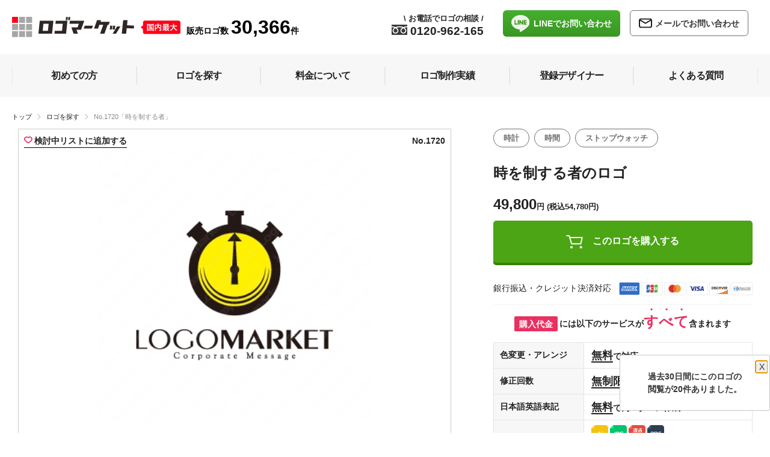

--- FILE ---
content_type: text/html; charset=UTF-8
request_url: https://logomarket.jp/logo/1720/
body_size: 22472
content:
<!DOCTYPE HTML>
<html lang="ja">
<head>
<link rel="preconnect" href="https://s.yimg.jp">
<link rel="preconnect" href="https://www.googletagmanager.com">

<script src="/cdn-cgi/scripts/7d0fa10a/cloudflare-static/rocket-loader.min.js" data-cf-settings="80e0682086c14fa0a6df5fef-|49"></script><link rel="preload" href="/app/webroot/shr/css/common.min.css?v=20251017" as="style" onload="this.onload=null;this.rel='stylesheet'">
<noscript><link rel="stylesheet" href="/app/webroot/shr/css/common.min.css?v=20251017" media="all"></noscript>


    <script async src="https://s.yimg.jp/images/listing/tool/cv/ytag.js" type="80e0682086c14fa0a6df5fef-text/javascript"></script>
    <script type="80e0682086c14fa0a6df5fef-text/javascript">
        window.yjDataLayer = window.yjDataLayer || [];
        function ytag() {
            yjDataLayer.push(arguments);
        }
        ytag({
            "type": "ycl_cookie"
        });
        ytag({
            "type": "ycl_cookie_extended"
        });
    </script>
    <meta http-equiv="Content-Type" content="text/html; charset=utf-8" />            <title>ロゴ作成デザインです。ブルーム・デザイン時を制する者時計をイメージしたロゴマークです</title>
        <meta name="viewport" content="width=device-width,initial-scale=1.0">
    <meta property="fb:pages" content="1491184647808367" />
    <link rel="shortcut icon" href="/favicon.png" type="image/vnd.microsoft.icon" />
    <link rel="icon" href="/favicon.png" type="image/vnd.microsoft.icon" />
        <meta name="description" content="ロゴマーク「時を制する者」の詳細です。ロゴのキーワードは時計、時間、ストップウォッチです。ロゴマークの主な対象となる業種は金融、証券、保険、ベンチャー、ネットサービス、士業、人材。「ストップウォッチ」がモチーフのシンボルマーク。タイム計測直前の、針が真上を指したデザインです。アスリートのトレー..."/><meta name="keywords" content="ロゴマーク,時計,時間,ストップウォッチ"/><meta property="og:title" content="ロゴ作成デザインです。ブルーム・デザイン時を制する者時計をイメージしたロゴマークです |ロゴ作成デザイン実績1万件以上"/><meta property="og:description" content="ロゴマーク「時を制する者」の詳細です。ロゴのキーワードは時計、時間、ストップウォッチです。ロゴマークの主な対象となる業種は金融、証券、保険、ベンチャー、ネットサービス、士業、人材。「ストップウォッチ」がモチーフのシンボルマーク。タイム計測直前の、針が真上を指したデザインです。アスリートのトレー..."/><meta property="og:type" content="product"/><meta property="og:url" content="https://logomarket.jp//logo/1720/"/><meta property="og:image" content="https://logomarket.jp/logo/data/logo/1/7/2/1720/1720-348x348.png"/><meta property="og:site_name" content="ロゴマーケット"/><meta property="og:admin" content="100002018385708"/><link rel="stylesheet" type="text/css" href="/app/webroot/shr/css/header.css" media="all"/><script type="80e0682086c14fa0a6df5fef-text/javascript" src="/app/webroot/js/jquery-3.5.1.min.js" defer="defer"></script><script type="80e0682086c14fa0a6df5fef-text/javascript" src="/app/webroot/shr/js/common.js?v=20200317" defer="defer"></script><script type="80e0682086c14fa0a6df5fef-text/javascript" src="/app/webroot/shr/js/smoothscroll.js" defer="defer"></script><script type="80e0682086c14fa0a6df5fef-text/javascript" src="/app/webroot/js/lazyestload.js"></script><script type="80e0682086c14fa0a6df5fef-text/javascript" src="/app/webroot/shr/js/scroll-frame-head.js" defer="defer"></script><link rel="stylesheet" type="text/css" href="/app/webroot/css/remake/common.min.css?v=20240828"/><link rel="stylesheet" type="text/css" href="/app/webroot/css/logo_detail.css?v=1" media="all"/>            <!-- Global site tag (gtag.js) - Google Ads: 984507885 -->
        <script async src="https://www.googletagmanager.com/gtag/js?id=AW-984507885" type="80e0682086c14fa0a6df5fef-text/javascript"></script>
        <script async type="80e0682086c14fa0a6df5fef-text/javascript">
            window.dataLayer = window.dataLayer || [];
            function gtag() {
                dataLayer.push(arguments);
            }
            gtag('js', new Date());
            gtag('config', 'AW-984507885');
        </script>
        <!-- Google Tag Manager -->
        <script type="80e0682086c14fa0a6df5fef-text/javascript">(function(w,d,s,l,i){w[l]=w[l]||[];w[l].push({'gtm.start':
        new Date().getTime(),event:'gtm.js'});var f=d.getElementsByTagName(s)[0],
        j=d.createElement(s),dl=l!='dataLayer'?'&l='+l:'';j.async=true;j.src=
        'https://www.googletagmanager.com/gtm.js?id='+i+dl;f.parentNode.insertBefore(j,f);
        })(window,document,'script','dataLayer','GTM-WQ72BPH7');</script>
        <!-- End Google Tag Manager -->
        
        <!--[if IE]>
   
            <style type="text/css">
             div#mask { 
                background: url(/shr/img/common/bg_ie_loading.png) repeat;
             } 
             </style>
         <![endif]-->
            <script type="80e0682086c14fa0a6df5fef-text/javascript" defer>
            (function(i, s, o, g, r, a, m) {
                i['GoogleAnalyticsObject'] = r;
                i[r] = i[r] || function() {
                    (i[r].q = i[r].q || []).push(arguments)
                }, i[r].l = 1 * new Date();
                a = s.createElement(o),
                    m = s.getElementsByTagName(o)[0];
                a.async = 1;
                a.src = g;
                m.parentNode.insertBefore(a, m)
            })(window, document, 'script', '//www.google-analytics.com/analytics.js', 'ga');
            ga('create', 'UA-15504122-6', 'auto');
            ga('send', 'pageview');
            ga('require', 'ecommerce');
        </script>
                <!-- Global site tag (gtag.js) - Google Analytics -->
        <!-- Added 2022/May/16   -->
        <script async src="https://www.googletagmanager.com/gtag/js?id=G-ND3XCVJBFE" type="80e0682086c14fa0a6df5fef-text/javascript"></script>
        <script async type="80e0682086c14fa0a6df5fef-text/javascript">
            window.dataLayer = window.dataLayer || [];
            function gtag() {
                dataLayer.push(arguments);
            }
            gtag('js', new Date());
            gtag('config', 'G-ND3XCVJBFE');
        </script>
        
        

                <link rel="next" href="https://logomarket.jp/logo/detail/keyword:/?page=1">
                    <script defer type="80e0682086c14fa0a6df5fef-text/javascript" src="/app/webroot/js/picturefill.min.js"></script>
    <script type="80e0682086c14fa0a6df5fef-text/javascript" defer>
        window.addEventListener('load', function() {
            $(function() {
                //Hover
                $('header .likebtn').hover(function() {
                    //display
                    $('header .like_popup').css('display', 'block');
                    //Out
                }, function() {
                    $('header .like_popup').css('display', 'none');
                });
            });
            //footer.ctp から移動 
            $(function() {
                $('.btntoggle, .btn_close, #mask').click(function() {
                    $("html,body, .mobile_global, .head02").toggleClass('open');
                    $(".mobile_global .head02").animate({
                        width: 'toggle'
                    }, 'fast');
                });
            });
            $(function() {
                $('.sort_description, .close').click(function() {
                    $("html,body, .boxSearchArea").toggleClass('open');
                    $(".boxSearchArea").animate({
                        width: 'toggle'
                    }, 'fast');
                });
            });
            $(function() {
                $('.ontop').click(function() {
                    $("html,body").animate({
                        scrollTop: 0
                    }, "100");
                });
            });
            // page Topフェードイン・アウト
            $(function() {
                $(window).bind("scroll", function() {
                    if ($(this).scrollTop() > 150) {
                        $(".ontop").fadeIn();
                    } else {
                        $(".ontop").fadeOut();
                    }
                    // ドキュメントの高さ
                    scrollHeight = $(document).height();
                    // ウィンドウの高さ+スクロールした高さ→ 現在のトップからの位置
                    scrollPosition = $(window).height() + $(window).scrollTop();
                    // フッターの高さ
                    footHeight = $("footer").height();
                    // スクロール位置がフッターまで来たら
                    if (scrollHeight - scrollPosition <= footHeight) {
                        // ページトップリンクをフッターに固定
                        $(".ontop a").css({
                            "position": "absolute",
                            "top": "-40px"
                        });
                    } else {
                        // ページトップリンクを右下に固定
                        $(".ontop a").css({
                            "position": "fixed",
                            "top": "initial",
                            "bottom": "0px"
                        });
                    }
                });
            });
            $(function() {
                // header scroll
                var header = $('.pc_global'); // fixed DOM
                var adclass = 'fixed'; // add css class
                var scrollY = 170; // scroll
                $(window).scroll(function() {
                    if ($(window).scrollTop() > scrollY) {
                        header.addClass(adclass);
                    } else {
                        header.removeClass(adclass);
                    }
                });
            });
            (function($) {
                // header scroll
                var header = $('.mobile_global'); // fixed DOM
                var adclass = 'fixed'; // add css class
                var scrollY = 170; // scroll
                $(window).scroll(function() {
                    if ($(window).scrollTop() > scrollY) {
                        header.addClass(adclass);
                    } else {
                        header.removeClass(adclass);
                    }
                });
            })(jQuery);
            var $tKeyword = '';
            $('.pc_price_checkbox').on('change', function() {
                submit_right_search('price','');
            });
            $('.mobile_price_checkbox').on('change', function() {
                submit_right_search('price','');
            });
            $('.color_checkbox').on('change', function() {
                submit_right_search('color','');
            });
            $('.class_alphabet').on('click', function() {
                //toggle efect, if same alphabet click again then remove selection
                if($('.class_alphabet').filter('.selected').length>0) {
                    if($('.class_alphabet').filter('.selected').attr('data-title')==$(this).attr('data-title')){
                        $('.class_alphabet').filter('.selected').removeClass('selected');
                        submit_right_search('alphabet','');
                    }else{
                        submit_right_search('alphabet',$(this).attr('data-title'));
                    }
                }else{
                    submit_right_search('alphabet',$(this).attr('data-title'));
                }
            });
            $('.class_industry').on('click', function() {
                //toggle efect, if same industry click again then remove selection
                if($('.class_industry').filter('.selected').length>0) {
                    if($('.class_industry').filter('.selected').attr('data-title')==$(this).attr('data-title')){
                        $('.class_industry').filter('.selected').removeClass('selected');
                        submit_right_search('industry','');
                    }else{
                        submit_right_search('industry',$(this).attr('data-title'));
                    }
                }else{
                    submit_right_search('industry',$(this).attr('data-title'));
                }    
            });
            $('#div_right_box_search_clear').on('click', function() {
                $(".pc_price_checkbox:checked").each(function() {
                    $(this).attr('checked',false);
                });
                $(".mobile_price_checkbox:checked").each(function() {
                    $(this).attr('checked',false);
                });
                $(".color_checkbox:checked").each(function() {
                    $(this).attr('checked',false);
                });
                if($('.class_alphabet').filter('.selected').length>0) {
                    $('.class_alphabet').filter('.selected').removeClass('selected');
                }
                if($('.class_industry').filter('.selected').length>0) {
                    $('.class_industry').filter('.selected').removeClass('selected');
                }
                $('.input_keyword_search').removeAttr('value');
                $tKeyword='';
                submit_right_search('clear_search','');
            });
            
            function onlyUnique(value, index, self) {
                return self.indexOf(value) === index;
            }
            function submit_right_search(clickType,clickValue){
                var tUrlParam = new Array();
                var selItem = new Array();
                $(".pc_price_checkbox:checked").each(function() {
                    selItem.push($(this).val());
                });
                $(".mobile_price_checkbox:checked").each(function() {
                    selItem.push($(this).val());
                });
                var unique = selItem.filter(onlyUnique);
                if (unique.length > 0){
                    tUrlParam.push('price=' + unique.join('-'));
                }
                var selItem = new Array();
                $(".color_checkbox:checked").each(function() {
                    selItem.push($(this).val());
                });
                var unique = selItem.filter(onlyUnique);
                if (unique.length > 0){
                    tUrlParam.push('color=' + unique.join('-'));
                }
                if (clickType=='alphabet' && clickValue!=''){
                    tUrlParam.push('alphabet=' + clickValue);
                }else{
                    if($('.class_alphabet').filter('.selected').length>0) {
                        tUrlParam.push('alphabet=' + encodeURIComponent($('.class_alphabet').filter('.selected').attr('data-title')));
                    }
                }
                if (clickType=='industry' && clickValue!=''){
                    tUrlParam.push('industry=' + encodeURIComponent(clickValue));
                }else{
                    if($('.class_industry').filter('.selected').length>0) {
                        tUrlParam.push('industry=' + encodeURIComponent($('.class_industry').filter('.selected').attr('data-title')));
                    }
                }
                
                var tUrl = '/';
                if (tUrlParam.length > 0){
                    tUrl+='?'+tUrlParam.join('&');
                }
                prefixUrl = $('#form_right_search_form').val();//'/' + encodeURIComponent('ロゴ');
                console.log('tUrl='+tUrl);
                //console.log('url='+(prefixUrl + $tKeyword + tUrl));
                window.location = prefixUrl + $tKeyword + tUrl;
            }
            $('.boxSearchButton_right').on('click', function() {
                return clickSearchSubmit($('.boxSearchKey_right').val());
            });
            $('.boxSearchButton_top').on('click', function() {
                return clickSearchSubmit($('.boxSearchKey_top').val());
            });
            $('.boxSearchKey_right').on('keypress',function(e) {
                if(e.which == 13) {
                    return clickSearchSubmit($(this).val());
                }
            });
            $('.boxSearchKey_top').on('keypress',function(e) {
                if(e.which == 13) {
                    return clickSearchSubmit($(this).val());
                }
            });
            function clickSearchSubmit(tVal){
                $tKeyword =tVal;
                if($tKeyword!=''){
                    $tKeyword='/'+$tKeyword;
                }
                submit_right_search('','');
                return false;
            }
            // Like popup 2024.06.06
            $(function() {
                $('.btn_tooltip').click(function() {
                    $('.tooltipBlock').toggleClass('open');
                    $('.modal_tt').toggleClass('open');
                });
                if(!$('.mobile_global').is(':visible')){
                    //alert('y');
                    $('.mobile_global').remove();
                }
            });
        })
    </script>
</head>
            <body class="designer_top">
                        <!--// Added 2025.03.18-->
                        <!-- Google Tag Manager (noscript) -->
            <noscript><iframe src="https://www.googletagmanager.com/ns.html?id=GTM-WQ72BPH7"
            height="0" width="0" style="display:none;visibility:hidden"></iframe></noscript>
            <!-- End Google Tag Manager (noscript) -->
                        <!--// header -->
<header>
	<hgroup class="mobile_global">
		<div class="head01">
			<div class="logo">
				<a href="https://logomarket.jp/"><img src="/app/webroot/img/common/remake/logo21.svg" alt="logomarket(ロゴマーケット)" width="300" height="36"/></a>
			</div>
			<div class="right-wrap">
				<div class="searchbtn">
					<p class="sort_description">
						<span class="icon-wrap">
							<img src="/app/webroot/img/common/remake/search_icon.svg" alt="ロゴを探す"/>						</span>
						ロゴを探す
					</p>
				</div>
				<div class="btntoggle">
					<div id="nav_toggle">
						<div>
							<span></span>
							<span></span>
							<span></span>
						</div>
						メニュー
					</div>
				</div>
			</div>
		</div>
		<div class="head02">
			<div class="head02box">
				<div class="head02Inner">
					<div class="logo"><a href="https://logomarket.jp/">
							<picture>
								<img src="/app/webroot/img/common/remake/logo21.svg" alt="logomarket(ロゴマーケット)" width="300" height="36"/>							</picture>
						</a></div>
					<div class="header_tel">
						<a href="tel:0120-962-165">
							<img src="/app/webroot/img/common/remake/free_dial.svg" alt="電話"/>							0120-962-165							<span class="speech_balloon"><span style="font-family: Arial;">\</span>&nbsp;お電話でロゴの相談&nbsp;<span style="font-family: Arial;">/</span></span>
						</a>
					</div>
					<div class="box_lineinq">
						<a href="https://lin.ee/jWeGjDn" class="btn_line">
							<img src="/app/webroot/img/common/icon_line.svg" alt="line"/>							<span>LINEで<br>お問い合わせ</span></a>
						<a href="/inquiry" class="btn_inq"><i class="icon-mail">
								<svg xmlns="http://www.w3.org/2000/svg" width="22" height="17" viewBox="0 0 25.325 18.098">
									<path id="パス_1689" data-name="パス 1689" d="M1472.344,714.5h-16.963a4.193,4.193,0,0,0-4.181,4.181v9.736a4.155,4.155,0,0,0,4.181,4.181h16.963a4.155,4.155,0,0,0,4.181-4.181v-9.736A4.193,4.193,0,0,0,1472.344,714.5Zm0,2.21a2.5,2.5,0,0,1,.956.239l-9.437,5.555-9.437-5.555a1.753,1.753,0,0,1,.956-.239Zm0,13.678h-16.963a1.989,1.989,0,0,1-1.971-1.971V718.86l9.915,5.853a.9.9,0,0,0,1.075,0l9.915-5.853v9.557A1.914,1.914,0,0,1,1472.344,730.388Z" transform="translate(-1451.2 -714.5)" fill="#707070"></path>
								</svg></i>
							<span>メールで<br>お問い合わせ</span></a>
					</div>
				</div><!-- head02Inner //-->
				<div id="mobile_gmenu">
					<ul>
						<li><a class="button" href="https://logomarket.jp/order/"><span>初めての方</span></a></li>
						<li><a class="button" href="https://logomarket.jp/ロゴ/"><span>ロゴを探す</span></a></li>
						<li><a class="button" href="https://logomarket.jp/price/"><span>料金について</span></a></li>
						<li><a class="button" href="https://logomarket.jp/works/"><span>ロゴ制作実績</span></a></li>
						<li><a class="button" href="https://logomarket.jp/designer/"><span>登録デザイナー</span></a></li>
						<li><a class="button" href="https://logomarket.jp/faq/"><span>よくある質問</span></a></li>
						<li><a class="button" href="https://logomarket.jp/inquiry/index/"><span>お問い合わせ</span></a></li>
					</ul>
				</div>
				<div class="header_search">
					<form action="/ロゴ/" id="boxSearchFormSearch" class="" role="form" method="post" accept-charset="utf-8"><div style="display:none;"><input type="hidden" name="_method" value="POST"/></div><!-- サジェスト用フォーム始まり -->
<div class="boxSearchKey">
    <input type="text" name="title" id="boxSearchKey" class="input_keyword_search boxSearchKey_top" value="" placeholder="キーワードで探す" expsid="expKeywordsId" autocomplete="off" sugparams="&amp;target=sp">
    <input type="submit" value="" id="boxSearchButton" class="boxSearchButton_top">
</div>
<!-- サジェスト用フォーム終わり -->
</form>				</div>
				<div class="header_like"><a href="/like" class="consider"><img src="/app/webroot/img/common/remake/heart_icon.svg" alt="ハート"/>検討中リストを見る</a></div>
				<p class="btn_close" id="modal-close">
					<a href="#" onClick="if (!window.__cfRLUnblockHandlers) return false; " data-cf-modified-80e0682086c14fa0a6df5fef-="">close</a>
				</p>
			</div><!-- head02box //-->
		</div><!-- head02 //-->
	</hgroup>
	<form action="/ロゴ/" id="boxSearchForm" class="" role="form" method="post" accept-charset="utf-8"><div style="display:none;"><input type="hidden" name="_method" value="POST"/></div><input type="hidden" name="form_right_search_form" id="form_right_search_form" value="/ロゴ">
<div class="boxSearchArea">
	<div class="like_link tooltipBlock">
		<a href="/like" class="consider"><img src="/app/webroot/img/common/remake/heart_icon.svg" alt="ハート"/>検討中リストを見る</a>
		<img id="tt_btn" class="btn_tooltip" src="/app/webroot/img/common/icon_tooltip.svg">
		<div id="" class="toolTip_pop modal_tt">ロゴの「検討中」ボタン<img src="/app/webroot/img/common/heart_icon_wh.svg" alt="ハートマーク">を押すと、<br>検討中のロゴが一覧でご覧いただけます。</div>
	</div>
	
	<div class="btn btn_clear_sc" id="div_right_box_search_clear">検索条件をクリア</div>
	<div class="wrap">
		<div class="search_price">
			<div class="search_price_inner">
				<p class="title">価格から探す</p>
				<ul>
											<li>
							<a href="#" title="29800">
								<input type="checkbox" class="pc_price_checkbox" name="price[]" value="29800" id="p29800"  />
								<label for="p29800">29,800円 <span class="inc_tax">(税込32,780円)</span></label>
							</a>
						</li>
											<li>
							<a href="#" title="39800">
								<input type="checkbox" class="pc_price_checkbox" name="price[]" value="39800" id="p39800"  />
								<label for="p39800">39,800円 <span class="inc_tax">(税込43,780円)</span></label>
							</a>
						</li>
											<li>
							<a href="#" title="49800">
								<input type="checkbox" class="pc_price_checkbox" name="price[]" value="49800" id="p49800"  />
								<label for="p49800">49,800円 <span class="inc_tax">(税込54,780円)</span></label>
							</a>
						</li>
											<li>
							<a href="#" title="59800">
								<input type="checkbox" class="pc_price_checkbox" name="price[]" value="59800" id="p59800"  />
								<label for="p59800">59,800円 <span class="inc_tax">(税込65,780円)</span></label>
							</a>
						</li>
											<li>
							<a href="#" title="69800">
								<input type="checkbox" class="pc_price_checkbox" name="price[]" value="69800" id="p69800"  />
								<label for="p69800">69,800円 <span class="inc_tax">(税込76,780円)</span></label>
							</a>
						</li>
											<li>
							<a href="#" title="79800">
								<input type="checkbox" class="pc_price_checkbox" name="price[]" value="79800" id="p79800"  />
								<label for="p79800">79,800円 <span class="inc_tax">(税込87,780円)</span></label>
							</a>
						</li>
									</ul>
			</div>
		</div>
		<div class="alphabet-link search-link">
			<div class="alphabet-link-inner">
				<p class="title">アルファベットから探す</p>
				<ul>
											<li><a title="A ロゴマーク" data-title="A" href="#" class="class_alphabet ">A</a></li>
											<li><a title="B ロゴマーク" data-title="B" href="#" class="class_alphabet ">B</a></li>
											<li><a title="C ロゴマーク" data-title="C" href="#" class="class_alphabet ">C</a></li>
											<li><a title="D ロゴマーク" data-title="D" href="#" class="class_alphabet ">D</a></li>
											<li><a title="E ロゴマーク" data-title="E" href="#" class="class_alphabet ">E</a></li>
											<li><a title="F ロゴマーク" data-title="F" href="#" class="class_alphabet ">F</a></li>
											<li><a title="G ロゴマーク" data-title="G" href="#" class="class_alphabet ">G</a></li>
											<li><a title="H ロゴマーク" data-title="H" href="#" class="class_alphabet ">H</a></li>
											<li><a title="I ロゴマーク" data-title="I" href="#" class="class_alphabet ">I</a></li>
											<li><a title="J ロゴマーク" data-title="J" href="#" class="class_alphabet ">J</a></li>
											<li><a title="K ロゴマーク" data-title="K" href="#" class="class_alphabet ">K</a></li>
											<li><a title="L ロゴマーク" data-title="L" href="#" class="class_alphabet ">L</a></li>
											<li><a title="M ロゴマーク" data-title="M" href="#" class="class_alphabet ">M</a></li>
											<li><a title="N ロゴマーク" data-title="N" href="#" class="class_alphabet ">N</a></li>
											<li><a title="O ロゴマーク" data-title="O" href="#" class="class_alphabet ">O</a></li>
											<li><a title="P ロゴマーク" data-title="P" href="#" class="class_alphabet ">P</a></li>
											<li><a title="Q ロゴマーク" data-title="Q" href="#" class="class_alphabet ">Q</a></li>
											<li><a title="R ロゴマーク" data-title="R" href="#" class="class_alphabet ">R</a></li>
											<li><a title="S ロゴマーク" data-title="S" href="#" class="class_alphabet ">S</a></li>
											<li><a title="T ロゴマーク" data-title="T" href="#" class="class_alphabet ">T</a></li>
											<li><a title="U ロゴマーク" data-title="U" href="#" class="class_alphabet ">U</a></li>
											<li><a title="V ロゴマーク" data-title="V" href="#" class="class_alphabet ">V</a></li>
											<li><a title="W ロゴマーク" data-title="W" href="#" class="class_alphabet ">W</a></li>
											<li><a title="X ロゴマーク" data-title="X" href="#" class="class_alphabet ">X</a></li>
											<li><a title="Y ロゴマーク" data-title="Y" href="#" class="class_alphabet ">Y</a></li>
											<li><a title="Z ロゴマーク" data-title="Z" href="#" class="class_alphabet ">Z</a></li>
									</ul>
			</div>
		</div>
		<div class="industry-link2 search-link">
			<div class="industry-link-inner">
				<p class="title">業種から探す</p>
				<ul>
											<li>
							<a title="士業 ロゴマーク" data-title="士業" href="#" class="class_industry ">
								士業							</a>
						</li>
																	<li>
							<a title="IT ロゴマーク" data-title="IT" href="#" class="class_industry ">
								IT							</a>
						</li>
																	<li>
							<a title="介護福祉 ロゴマーク" data-title="介護福祉" href="#" class="class_industry ">
								介護福祉							</a>
						</li>
																	<li>
							<a title="医療 ロゴマーク" data-title="医療" href="#" class="class_industry ">
								医療							</a>
						</li>
																	<li>
							<a title="製造 ロゴマーク" data-title="製造" href="#" class="class_industry ">
								製造							</a>
						</li>
																	<li>
							<a title="設備 ロゴマーク" data-title="設備" href="#" class="class_industry ">
								設備							</a>
						</li>
																	<li>
							<a title="教育 ロゴマーク" data-title="教育" href="#" class="class_industry ">
								教育							</a>
						</li>
																	<li>
							<a title="公共施設 ロゴマーク" data-title="公共施設" href="#" class="class_industry ">
								公共施設							</a>
						</li>
																	<li>
							<a title="飲食 ロゴマーク" data-title="飲食" href="#" class="class_industry ">
								飲食							</a>
						</li>
																	<li>
							<a title="美容 ロゴマーク" data-title="美容" href="#" class="class_industry ">
								美容							</a>
						</li>
																	<li>
							<a title="不動産 ロゴマーク" data-title="不動産" href="#" class="class_industry ">
								不動産							</a>
						</li>
																	<li>
							<a title="住宅 ロゴマーク" data-title="住宅" href="#" class="class_industry ">
								住宅							</a>
						</li>
																	<li>
							<a title="金融 ロゴマーク" data-title="金融" href="#" class="class_industry ">
								金融							</a>
						</li>
																	<li>
							<a title="保険 ロゴマーク" data-title="保険" href="#" class="class_industry ">
								保険							</a>
						</li>
																	<li>
							<a title="物販 ロゴマーク" data-title="物販" href="#" class="class_industry ">
								物販							</a>
						</li>
																	<li>
							<a title="小売 ロゴマーク" data-title="小売" href="#" class="class_industry ">
								小売							</a>
						</li>
																	<li>
							<a title="歯科 ロゴマーク" data-title="歯科" href="#" class="class_industry ">
								歯科							</a>
						</li>
																	<li>
							<a title="環境 ロゴマーク" data-title="環境" href="#" class="class_industry ">
								環境							</a>
						</li>
																	<li>
							<a title="健康 ロゴマーク" data-title="健康" href="#" class="class_industry ">
								健康							</a>
						</li>
															</ul>
			</div>
		</div>
		<div class="search-by-color search-link">
			<div class="search-by-color-inner">
				<p class="title">色から探す</p>
				<ul>
											<li><a title="白のロゴマーク" href="#">
						<input type="checkbox" class="color_checkbox" name="color[]" value="白" id="color_white" >
						<label for="color_white" class="white">白</label></a></li>
											<li><a title="赤のロゴマーク" href="#">
						<input type="checkbox" class="color_checkbox" name="color[]" value="赤" id="color_red" >
						<label for="color_red" class="red">赤</label></a></li>
											<li><a title="オレンジのロゴマーク" href="#">
						<input type="checkbox" class="color_checkbox" name="color[]" value="オレンジ" id="color_orange" >
						<label for="color_orange" class="orange">オレンジ</label></a></li>
											<li><a title="黄色のロゴマーク" href="#">
						<input type="checkbox" class="color_checkbox" name="color[]" value="黄色" id="color_yellow" >
						<label for="color_yellow" class="yellow">黄色</label></a></li>
											<li><a title="黄緑のロゴマーク" href="#">
						<input type="checkbox" class="color_checkbox" name="color[]" value="黄緑" id="color_yellow_green" >
						<label for="color_yellow_green" class="yellow_green">黄緑</label></a></li>
											<li><a title="緑のロゴマーク" href="#">
						<input type="checkbox" class="color_checkbox" name="color[]" value="緑" id="color_green" >
						<label for="color_green" class="green">緑</label></a></li>
											<li><a title="水色のロゴマーク" href="#">
						<input type="checkbox" class="color_checkbox" name="color[]" value="水色" id="color_light_blue" >
						<label for="color_light_blue" class="light_blue">水色</label></a></li>
											<li><a title="青のロゴマーク" href="#">
						<input type="checkbox" class="color_checkbox" name="color[]" value="青" id="color_blue" >
						<label for="color_blue" class="blue">青</label></a></li>
											<li><a title="紺色のロゴマーク" href="#">
						<input type="checkbox" class="color_checkbox" name="color[]" value="紺色" id="color_dark_blue" >
						<label for="color_dark_blue" class="dark_blue">紺色</label></a></li>
											<li><a title="紫のロゴマーク" href="#">
						<input type="checkbox" class="color_checkbox" name="color[]" value="紫" id="color_purple" >
						<label for="color_purple" class="purple">紫</label></a></li>
											<li><a title="ピンクのロゴマーク" href="#">
						<input type="checkbox" class="color_checkbox" name="color[]" value="ピンク" id="color_pink" >
						<label for="color_pink" class="pink">ピンク</label></a></li>
											<li><a title="茶色のロゴマーク" href="#">
						<input type="checkbox" class="color_checkbox" name="color[]" value="茶色" id="color_brown" >
						<label for="color_brown" class="brown">茶色</label></a></li>
											<li><a title="黒のロゴマーク" href="#">
						<input type="checkbox" class="color_checkbox" name="color[]" value="黒" id="color_black" >
						<label for="color_black" class="black">黒</label></a></li>
											<li><a title="カラフルのロゴマーク" href="#">
						<input type="checkbox" class="color_checkbox" name="color[]" value="カラフル" id="color_multi" >
						<label for="color_multi" class="multi">カラフル</label></a></li>
											<li><a title="ゴールドのロゴマーク" href="#">
						<input type="checkbox" class="color_checkbox" name="color[]" value="ゴールド" id="color_gold" >
						<label for="color_gold" class="gold">ゴールド</label></a></li>
											<li><a title="シルバーのロゴマーク" href="#">
						<input type="checkbox" class="color_checkbox" name="color[]" value="シルバー" id="color_silver" >
						<label for="color_silver" class="silver">シルバー</label></a></li>
									</ul>
			</div>
		</div>
	</div>
	<div class="close">
		<div class="wrap"></div>
	</div>
</div><!--  .boxSearchArea  //-->
<div class="mask"></div>
</form>
	<ul class="bottom_menu">
		<li><a href="/" class="btm btn_home">
				<svg xmlns="http://www.w3.org/2000/svg" width="27.627" height="25.217" viewBox="0 0 27.627 25.217" fill="#00b4d9">
					<g transform="translate(-305.721 -163.56)">
						<g transform="translate(305.721 163.56)">
							<g transform="translate(0 0)">
								<g transform="translate(0 0)">
									<g transform="translate(0 0)">
										<path d="M332.416,174.95a3.564,3.564,0,0,1,.765.807c.334.546.16.975-.47,1.165a5.251,5.251,0,0,1-1.5.109c-.72.005-.72,0-.72.684,0,3.411-.005,4.649,0,8.06a2.921,2.921,0,0,1-2.879,2.989c-1.486.006-2.971,0-4.457.008-.2,0-.225-.077-.224-.24.005-1.523,0-2.321,0-3.844a3.32,3.32,0,0,0-.85-2.3,3.531,3.531,0,0,0-4.521-.508,3.2,3.2,0,0,0-1.439,2.731c0,1.54,0,2.355.005,3.895,0,.214-.061.267-.279.266-1.4-.009-2.8-.035-4.191,0a2.961,2.961,0,0,1-3.1-2.975c.031-1.718.007-2.712.007-4.43,0-1.82,0-2.192,0-4.012,0-.325,0-.322-.349-.326-.469-.005-.937-.015-1.405-.023a1.743,1.743,0,0,1-.592-.128.672.672,0,0,1-.409-1.012,2.57,2.57,0,0,1,.671-.782l10.566-10.523a3.606,3.606,0,0,1,3.056-.96,3.319,3.319,0,0,1,1.69.8" transform="translate(-305.721 -163.56)" />
									</g>
								</g>
								<rect width="2.789" height="7.828" rx="1" transform="translate(4.268 3.323)" />
							</g>
						</g>
					</g>
				</svg>
				ホーム</a></li>
		<li><a href="/order" class="btm btn_price">
				<svg xmlns="http://www.w3.org/2000/svg" width="18.777" height="25.588" viewBox="0 0 18.777 25.588" fill="#7b7b7b">
					<g transform="translate(643.414 -322.772)">
						<path d="M-624.7,324.539a3.346,3.346,0,0,1,.061.692c0,4.444,0,8.887.007,13.331a3.586,3.586,0,0,1-1.143,2.718q-3.327,3.2-6.642,6.413a2.235,2.235,0,0,1-3.153.033q-3.4-3.264-6.783-6.554a3.356,3.356,0,0,1-1.038-2.509c0-4.344.031-8.688-.017-13.031a2.61,2.61,0,0,1,1.8-2.859h1c1.3.573,2.111,1.737,3.124,2.652,1.085.979,2.117,2.018,3.154,3.049.246.245.387.242.635,0,1.675-1.639,3.375-3.252,5.045-4.9a5.548,5.548,0,0,1,1.233-.806h1A2.4,2.4,0,0,1-624.7,324.539Zm-9.3,20.626c0-3.48,0-8.96.007-12.44a1.035,1.035,0,0,0-.342-.829c-1.6-1.529-4.187-4.072-5.776-5.614a.641.641,0,0,0-.756-.222c-.3.137-.351.41-.35.711,0,3.147,0,8.294,0,11.441a1.259,1.259,0,0,0,.368.95l.154.15c1.714,1.661,4.581,4.461,6.448,6.261.046.044.1.076.246.182Z" transform="translate(0 0)" />
					</g>
				</svg>初めての方</a></li>
		<li><a href="/price" class="btm btn_price">
				<svg xmlns="http://www.w3.org/2000/svg" width="24.005" height="24.005" viewBox="0 0 24.005 24.005" fill="#7b7b7b">
					<path d="M22.67,11.748a3.372,3.372,0,0,0,.153-.927V6.456C22.823,3.346,18.131,1,11.912,1S1,3.346,1,6.456V10.82a4.245,4.245,0,0,0,2.335,3.448,2.881,2.881,0,0,0-.153.917V19.55c0,3.11,4.692,5.456,10.912,5.456s10.912-2.346,10.912-5.456V15.185a4.212,4.212,0,0,0-2.335-3.437ZM11.912,16.276c4.2,0,7.7-1.091,9.537-2.728.873.524,1.375,1.091,1.375,1.637,0,1.331-3.4,3.273-8.729,3.273S5.463,16.571,5.365,15.24a19.368,19.368,0,0,0,6.547,1.037Zm0-13.094c5.325,0,8.729,1.942,8.729,3.273s-3.4,3.273-8.729,3.273S3.182,7.787,3.182,6.456s3.4-3.273,8.729-3.273ZM3.182,9.795a16.291,16.291,0,0,0,8.729,2.117,16.291,16.291,0,0,0,8.729-2.117V10.82c0,1.331-3.4,3.273-8.729,3.273S3.182,12.152,3.182,10.82ZM14.094,22.823c-5.325,0-8.729-1.942-8.729-3.273V18.524a16.291,16.291,0,0,0,8.729,2.117,16.291,16.291,0,0,0,8.729-2.117V19.55C22.823,20.881,19.419,22.823,14.094,22.823Z" transform="translate(-1 -1)" />
				</svg>料金</a></li>
		<li><a href="/voice" class="btm btn_voice">
				<svg xmlns="http://www.w3.org/2000/svg" width="29.714" height="24.938" viewBox="0 0 29.714 24.938" fill="#7b7b7b">
					<g transform="translate(-1082.426 -161.6)">
						<path d="M1157.537,177.615a.616.616,0,0,0-.519-.227c-5.4.005-6.972,0-12.37.012-.328,0-.429-.062-.428-.416q.02-7.5,0-15.005c0-.282.047-.38.361-.379,7.62.01,13.041.01,20.661,0,.276,0,.353.063.352.348q-.014,7.553,0,15.107c0,.291-.085.352-.357.343-.628-.021-2.882.006-3.51-.013-.253-.008-.321.066-.319.319.013,1.3.006,1.269.005,2.573,0,.065-.007.13-.016.286m-2.813-10.929a1.786,1.786,0,0,0,1.781,1.8,1.806,1.806,0,0,0,1.792-1.771,1.787,1.787,0,0,0-1.775-1.813A1.765,1.765,0,0,0,1158.588,169.636Zm-8.84-1.778a1.766,1.766,0,0,0-1.786,1.793,1.789,1.789,0,1,0,1.786-1.793Zm7.086,1.8a1.778,1.778,0,0,0-1.746-1.806,1.821,1.821,0,0,0-1.825,1.778,1.844,1.844,0,0,0,1.833,1.811A1.792,1.792,0,0,0,1156.834,169.659Z" transform="translate(-53.458 0)" />
						<path d="M1084.8,227.06v-2.746a1.567,1.567,0,0,1,0-.291c.01-.242-.078-.3-.307-.3-.594.013-1.189,0-1.784.008-.21,0-.288-.048-.288-.28q.011-7.366,0-14.732c0-.227.071-.277.285-.276,2.176.007,4.353.01,6.53,0,.285,0,.324.1.324.347q-.01,4.956,0,9.911c0,.439,0,.439.427.439,4.914,0,6,0,10.918-.009.35,0,.423.1.418.43q-.03,1.887,0,3.775c.006.339-.1.4-.414.4-5.172-.01-6.52,0-11.692-.013a.85.85,0,0,0-.693.3" transform="translate(0 -40.522)" />
					</g>
				</svg>
				お客様の声</a></li>
		<li class="sort_description btn_src">
			<svg xmlns="http://www.w3.org/2000/svg" width="24.171" height="24.179" viewBox="0 0 24.171 24.179" fill="#7b7b7b">
				<g transform="translate(-0.514 -291.161)">
					<path d="M11.354,291.161a10.845,10.845,0,1,0,6.753,19.311l4.515,4.513a1.207,1.207,0,1,0,1.709-1.706l-4.516-4.515a10.828,10.828,0,0,0-8.462-17.6Zm0,2.41A8.436,8.436,0,1,1,2.923,302,8.411,8.411,0,0,1,11.354,293.571Z" transform="translate(0 0)" />
				</g>
			</svg>ロゴを探す
		</li>
		<li class="btntoggle">
			<div id="nav_toggle">
				<div><span></span><span></span><span></span></div>メニュー
			</div>
		</li>
	</ul>
	<hgroup class="pc_global">
		<div class="head01">
			<div class="head01Inner">
				<div class="logo">
					<a href="https://logomarket.jp/"><img src="/app/webroot/img/common/remake/logo21.svg" alt="logomarket(ロゴマーケット)"/></a>
					<p class="published_count">販売ロゴ数 <span>30,366</span>件</p>
				</div>
				<div class="nav_btns">
					<ul class="btns">
						<li class="header_tel">
							<div class="tel">
								<img src="/app/webroot/img/common/remake/free_dial.svg" alt="電話"/>0120-962-165								<span class="speech_balloon"><span style="font-family: Arial;">\</span>&nbsp;お電話でロゴの相談&nbsp;<span style="font-family: Arial;">/</span></span>
							</div>
						</li>
						<li class="header_linecontact">
							<a href="https://lin.ee/jWeGjDn" class="btn_line"><img src="/app/webroot/img/common/icon_line.svg" alt="line"/>								<span>LINEでお問い合わせ</span>
							</a>
						</li>
						<li class="header_contact">
							<a href="/inquiry">
								<i class="icon-mail">
									<svg xmlns="http://www.w3.org/2000/svg" width="22" height="17" viewBox="0 0 25.325 18.098">
										<path id="パス_1689" data-name="パス 1689" d="M1472.344,714.5h-16.963a4.193,4.193,0,0,0-4.181,4.181v9.736a4.155,4.155,0,0,0,4.181,4.181h16.963a4.155,4.155,0,0,0,4.181-4.181v-9.736A4.193,4.193,0,0,0,1472.344,714.5Zm0,2.21a2.5,2.5,0,0,1,.956.239l-9.437,5.555-9.437-5.555a1.753,1.753,0,0,1,.956-.239Zm0,13.678h-16.963a1.989,1.989,0,0,1-1.971-1.971V718.86l9.915,5.853a.9.9,0,0,0,1.075,0l9.915-5.853v9.557A1.914,1.914,0,0,1,1472.344,730.388Z" transform="translate(-1451.2 -714.5)" fill="#1a1a1a" />
									</svg>
								</i>
								メールでお問い合わせ
							</a>
						</li>
					</ul>
				</div>
			</div><!-- head01Inner //-->
		</div><!-- head01 //-->
		<nav id="gnavi">
			<ul>
				<li><a class="button " href="https://logomarket.jp/order/"><span>初めての方</span></a></li>
				<li><a class="button active" href="https://logomarket.jp/ロゴ/"><span>ロゴを探す</span></a></li>
				<li><a class="button " href="https://logomarket.jp/price/"><span>料金について</span></a></li>
				<li><a class="button " href="https://logomarket.jp/works/"><span>ロゴ制作実績</span></a></li>
				<li><a class="button " href="https://logomarket.jp/designer/"><span>登録デザイナー</span></a></li>
				<li><a class="button " href="https://logomarket.jp/faq/"><span>よくある質問</span></a></li>
			</ul>
		</nav>
			</hgroup>
</header>
<!-- header //-->                                    <div id="contents" class="sub logo ">
    <!---->
    <div class="breadCrmb">
        <ul>
            <li><a href="https://logomarket.jp/">トップ</a></li>
            <li><a href="https://logomarket.jp/ロゴ/">ロゴを探す</a></li>
            <li>No.1720「時を制する者」</li>
        </ul>
    </div>

    <!--<div id="btn_fix_search">
    <a href="https://logomarket.jp/ロゴ/">
        <span class="icon-search_s">ロゴ作品検索</span>
    </a>
</div>
<div id="btn_fix_search_d">
    <a href="https://logomarket.jp/ordermade/" target="_blank">
        <span class="icon-new-tab">オーダーメイド</span>
    </a>
</div>
-->

    
            <style>
	.logo .col_second .btn_buy {
		margin-top: 0;
	}
	.col_second .btn_buy button {
		width: 300px;
		height: 60px;
	}
	.col_second .count_logoid {
		width: 300px;
		margin: 0 auto;
	}
	.proofs {
		display: flex;
		margin-bottom: 20px;
	}
	.proofs li {
		display: flex;
		align-items: center;
		font-size: 12px;
		margin-right: 5px;
		color: #555;
	}
	.proofs li:last-child {
		margin-right: 0;
	}
	.proofs li:after {
		content: "";
		width: 25px;
		height: 25px;
		display: inline-block;
	}
	.proofs li.proof_id:after {
		background: url(/img/common/icon_proof_id.svg) no-repeat 0 0 / cover;
	}
	.proofs li.proof_interview:after {
		background: url(/img/common/icon_proof_interview.svg) no-repeat 0 0 / cover;
	}
	.proofs li.proof_secret:after {
		background: url(/img/common/icon_proof_secret.svg) no-repeat 0 0 / cover;
	}
	@media screen and (min-width: 769px) {
		.logo .col_second .btn_buy {
			margin-top: 0;
		}
		.col_second .count_logoid {
			width: 100%;
		}
		.logo .logo_main_first .col_second .btn_buy {
			margin: 40px auto;
			width: 400px;
			height: 70px;
		}
		.col_second .btn_buy button {
			width: 400px;
			height: 70px;
		}
		.proofs {
			margin-top: 0;
		}
		.proofs li {
			font-size: 14px;
			margin-right: 15px;
		}
	}
</style>
<div class="wrapbox">
	<div id="main" class="view">
		<div class="logo_main_first top" itemscope itemtype="https://logomarket.jp/logo/">
			<div class="logo_details">
				<ul class="badges new_sp">
																							<li class="badge">
								<a href="/ロゴ/時計/">時計</a>							</li>
													<li class="badge">
								<a href="/ロゴ/時間/">時間</a>							</li>
													<li class="badge">
								<a href="/ロゴ/ストップウォッチ/">ストップウォッチ</a>							</li>
															</ul>
				<div class="logo_main">
					<h2 itemprop="name" class="new_sp">
						<span class="logo_name">時を制する者</span>のロゴ
					</h2>
															<p class="price sp_only">
						<b>49,800</b>円 <span class="tax_in">(税込54,780円)</span>
					</p>
					<a class="like_list pc" href="javascript:changeLike();">
						<p><img id="img_like_heart" src="/img/common/remake/heart_icon.svg" alt="ハート"><span id="like_img_text">検討中リストに追加する</span>
						</p>
					</a>
					<span class="logo_id" itemprop="sku">No.1720</span>
					<!--<span class="no">No.1720</span>-->
					<div class="logo_detail_main ">
						<picture><source type="image/webp" srcset="https://logomarket.jp/data/logo/1/7/2/1720/1720-348x348.webp"><source type="image/jpeg" srcset="https://logomarket.jp/data/logo/1/7/2/1720/1720-348x348.jpg"><img src="https://logomarket.jp/data/logo/1/7/2/1720/1720-348x348.png" alt="時計と時間とストップウォッチのロゴ" />
        </picture>											</div>
					<div class="count_logoid pc">
						<span class="logo_view">閲覧数 2587</span>
					</div>
					
				</div>
			</div>
			<div class="right_cont information new_pc">
				<ul class="badges">
																							<li class="badge">
								<a href="/ロゴ/時計/">時計</a>							</li>
													<li class="badge">
								<a href="/ロゴ/時間/">時間</a>							</li>
													<li class="badge">
								<a href="/ロゴ/ストップウォッチ/">ストップウォッチ</a>							</li>
															</ul>
				<div class="pc_only">
											<p class="name pc">時を制する者のロゴ</p>
										<p class="price pc" title="49,800 ロゴマーク" itemprop="price">
						<b>49,800</b>円 <span class="tax_in">(税込54,780円)</span>
					</p>
					<div class="buy_btn ">
						<button class="btn" onclick="if (!window.__cfRLUnblockHandlers) return false; location.href = '#logo_buy_form'" data-cf-modified-80e0682086c14fa0a6df5fef-="">
							<img src="/app/webroot/img/common/remake/cart_icon.svg" alt="カート"/>このロゴを購入する
						</button>
					</div>
					<div class="credit_card pc">
						<p>銀行振込・クレジット決済対応</p>
						<img src="/app/webroot/img/common/remake/card_campany.png" alt="クレジットカード会社"/>					</div>
					<p class="supplement"><span class="pink_bg">購入代金</span>には以下のサービスが<span class="dot_text">すべて</span>含まれます
					</p>
					<table class="service">
						<tbody>
							<tr>
								<th>色変更・アレンジ</th>
								<td>
									<p><span class="under_line">無料</span>で対応</p>
								</td>
							</tr>
							<tr>
								<th>修正回数</th>
								<td>
									<p><span class="under_line">無制限</span>で修正</p>
								</td>
							</tr>
							<tr>
								<th>日本語英語表記</th>
								<td>
									<p><span class="under_line">無料</span>で両パターン作成</p>
								</td>
							</tr>
							<tr>
								<th>データ納品</th>
								<td class="file">
									<img src="/app/webroot/img/common/remake/files_icon.png" alt="ハート"/>									<p>ご希望に応じた形式で納品(複数可)</p>
								</td>
							</tr>
							<tr>
								<th>著作権</th>
								<td>
									<p><span class="under_line">完全無料譲渡</span>します </p>
								</td>
							</tr>
						</tbody>
					</table>
				</div>
			</div>
			<!--.right_cont //-->
		</div>
	</div>
	<div class="col_second">
		<div class="logo_arrange">
			<ul class="arrange_list">
									<li class="arrange_a ">
						<picture><source type="image/webp" srcset="https://logomarket.jp/data/logo/1/7/2/1720/1720-348x348_ar1.webp"><source type="image/jpeg" srcset="https://logomarket.jp/data/logo/1/7/2/1720/1720-348x348_ar1.jpg"><img src="https://logomarket.jp/data/logo/1/7/2/1720/1720-348x348_ar1.png" alt="時計と時間とストップウォッチのロゴ" />
        </picture>											</li>
													<li class="arrange_b ">
						<picture><source type="image/webp" srcset="https://logomarket.jp/data/logo/1/7/2/1720/1720-348x348_ar2.webp"><source type="image/jpeg" srcset="https://logomarket.jp/data/logo/1/7/2/1720/1720-348x348_ar2.jpg"><img src="https://logomarket.jp/data/logo/1/7/2/1720/1720-348x348_ar2.png" alt="時計と時間とストップウォッチのロゴ" />
        </picture>											</li>
													<li class="arrange_c ">
						<picture><source type="image/webp" srcset="https://logomarket.jp/data/logo/1/7/2/1720/1720-348x348_ar3.webp"><source type="image/jpeg" srcset="https://logomarket.jp/data/logo/1/7/2/1720/1720-348x348_ar3.jpg"><img src="https://logomarket.jp/data/logo/1/7/2/1720/1720-348x348_ar3.png" alt="時計と時間とストップウォッチのロゴ" />
        </picture>											</li>
													<li class="arrange_d ">
						<picture><source type="image/webp" srcset="https://logomarket.jp/data/logo/1/7/2/1720/1720-348x348_ar4.webp"><source type="image/jpeg" srcset="https://logomarket.jp/data/logo/1/7/2/1720/1720-348x348_ar4.jpg"><img src="https://logomarket.jp/data/logo/1/7/2/1720/1720-348x348_ar4.png" alt="時計と時間とストップウォッチのロゴ" />
        </picture>											</li>
							</ul>
			<ul class="others_list">
																			</ul>
		</div>
		<div class="copyright">※本ロゴデザインの盗作・模倣は著作権侵害となり賠償請求・処罰の対象となります。</div>
	</div>
</div>
<div class="sp_only">
			<p class="price">
		<b>49,800</b>円 <span class="tax_in">(税込54,780円)</span>
	</p>
	<div class="credit_card pc_only">
		<p>銀行振込・クレジット決済対応</p>
		<img src="/app/webroot/img/common/remake/card_campany.png" alt="クレジットカード会社"/>	</div>
	<div class="buy_btn ">
		<button class="btn" onclick="if (!window.__cfRLUnblockHandlers) return false; location.href = '#logo_buy_form'" data-cf-modified-80e0682086c14fa0a6df5fef-="">
			<img src="/app/webroot/img/common/remake/cart_icon.svg" alt="カート"/>このロゴを購入する
		</button>
	</div>
	<div class="credit_card sp_only">
		<p>銀行振込・クレジット決済対応</p>
		<img src="/app/webroot/img/common/remake/card_campany.png" alt="クレジットカード会社"/>	</div>
	<p class="supplement"><span class="pink_bg">購入代金</span>には以下のサービスが<span class="dot_text">すべて</span>含まれます
	</p>
	<table class="service">
		<tbody>
			<tr>
				<th>色変更・アレンジ</th>
				<td>
					<p><span class="under_line">無料</span>で対応</p>
				</td>
			</tr>
			<tr>
				<th>修正回数</th>
				<td>
					<p><span class="under_line">無制限</span>で修正</p>
				</td>
			</tr>
			<tr>
				<th>日本語英語表記</th>
				<td>
					<p><span class="under_line">無料</span>で両パターン作成</p>
				</td>
			</tr>
			<tr>
				<th>データ納品</th>
				<td class="file">
					<img src="/app/webroot/img/common/remake/files_icon.png" alt="ハート"/>					<p>ご希望に応じた形式で納品(複数可)</p>
				</td>
			</tr>
			<tr>
				<th>著作権</th>
				<td>
					<p><span class="under_line">完全無料譲渡</span>します </p>
				</td>
			</tr>
		</tbody>
	</table>
</div>
<div class="col_after view">
	<div class="top">
		<div class="col_second">
			<div class="count_logoid sp">
				<span class="logo_view">閲覧数 2587</span>
			</div>
			<a class="like_list sp" href="javascript:changeLike();">
				<p><img id="img_like_heart" src="/img/common/remake/heart_icon.svg" alt="ハート"><span id="like_img_text">検討中リストに追加する</span>
				</p>
			</a>
			<div class="col_second_sub">
				<div class="col_second_sub_inner">
					<div class="col_second_sub_left">
						<div class="logo-concept">
							<p class="title">この<b>ロゴ</b>に込めた想い</p>
							<p class="concept_text" itemprop="description">
								「ストップウォッチ」がモチーフのシンボルマーク。タイム計測直前の、針が真上を指したデザインです。アスリートのトレーニングを連想させるストップウォッチをビジネスシーンに持ち込みました。「時を制してビジネスに勝つ」。精神集中、冷静、決断力、行動力などをアピールしています。金融、証券、保険、コンサルティング、グローバル、各種サービス、教育などのロゴマークにいかがでしょうか。カラーアレンジで個性を演出可能です。「黒」<br />
<br />
各種コンサルタント、金融、証券、保険、サービスなどのロゴマークをお探しのお客様、企業ロゴ・事務所ロゴ・店舗ロゴ、ブランドロゴ、その他ロゴ作成、ロゴマーク製作をご検討中のお客様、ロゴマーケットが強力サポートを約束します。							</p>
						</div>
						<div class="logo_target">
							<div class="target_text">
								<ul class="target_text targetLink">
																				<li>
												<a href="/ロゴ/金融/">金融</a>											</li>
																				<li>
												<a href="/ロゴ/証券/">証券</a>											</li>
																				<li>
												<a href="/ロゴ/保険/">保険</a>											</li>
																				<li>
												<a href="/ロゴ/ベンチャー/">ベンチャー</a>											</li>
																				<li>
												<a href="/ロゴ/ネットサービス/">ネットサービス</a>											</li>
																				<li>
												<a href="/ロゴ/士業/">士業</a>											</li>
																				<li>
												<a href="/ロゴ/人材/">人材</a>											</li>
																	</ul>
							</div>
						</div>
						<div class="flow pc_only">
							<h4>ロゴを作る流れ</h4>
							<img src="/app/webroot/img/pages/img_logodetail_flow.jpg" alt="ロゴを作る流れ"/>						</div>
						<div class="point pc_only">
							<h4>ロゴマーケットの特徴</h4>
							<ul>
								<li class="point01"><img src="/app/webroot/img/pages/icon_pen.svg" alt="修正回数は無制限"/>修正回数は<span>無制限</span></li>
								<li class="point02"><img src="/app/webroot/img/pages/icon_gift.svg" alt="著作権完全譲渡"/><span>著作権完全譲渡</span></li>
								<li class="point03"><img src="/app/webroot/img/pages/icon_paint.svg" alt="ロゴの色変更も無料"/>ロゴの色変更も<span>無料</span></li>
								<li class="point04"><img src="/app/webroot/img/pages/icon_reviewscore.svg" alt="修正回数は無制限"/>顧客評価<span>4.91</span>／5</li>
								<li class="point05"><img src="/app/webroot/img/pages/icon_file.svg" alt="創業12年6,000件以上制作実績"/>創業12年<span>6,000件以上制作実績</span></li>
								<li class="point06"><img src="/app/webroot/img/pages/icon_shoppingcart.svg" alt="早い者勝ちの1点もの"/>早い者勝ちの<span>1点もの</span></li>
							</ul>
						</div>
					</div>
					<div class="designer">
						<p class="title">制作した<b>プロ</b>デザイナー</p>
						<div class="designer_box">
															<div class="wrap">
									<div class="d_top">
										<div class="d_top_wrap">
											<div class="d_img">
												<picture>
            <source type="image/webp" srcset="/data/portfolio/20260119_143608_696dc2c8341d7_.webp 1x">
            <source type="image/jpeg" srcset="/data/portfolio/20260119_143608_696dc2c8341d7_.jpg 1x">
            <img src="/data/portfolio/20260119_143608_696dc2c8341d7_.jpg">
            </picture>											</div>
											<div class="d_profile">
												<div class="proofs-wrap">
													<div class="name_wrap">
														<h3 class="company_name">
															ブルーム・デザイン														</h3>
														<span class="name">土屋 アユム</span>
													</div>
												</div>
												<p class="career">
													<span>キャリア</span>グラフィックデザイナー												</p>
												<ul class="proofs">
																										<li class="proof_interview">面談確認済</li>
													<li class="proof_secret">機密保持確認済</li>
																									</ul>
											</div>
											<a href="https://logomarket.jp/designer/1/detail" class="d_view">プロフィールを詳しく見る</a>
										</div>
										<div class="profiletext">
											背景にあるストーリーを大事にしています。<br /><br />2005年にフリーのグラフィックデザイナーとして独立。同年7月、目黒区にてブルーム・デザインを創業。お客様に愛され、喜んでいただけるデザインがモットーです。これまでに担当したロゴデザインが1,000件を越えました。機会を与えていただいたお客様に感謝しかありません。一部公開可能なデザインをポートフォリオでまとめています。是非参考にしてください。デザイン専門誌に掲載実績多数。<br />独立開業をお考えのお客様、お気軽にご相談ください。<br />「無限大の創造力で想いをカタチに。Create Happiness!」<br />オーダーメイドのロゴデザイン、各種ツール制作、承ります。お気軽にご相談ください。医療系、士業の制作実績多数。アニマルモチーフのデザインは得意分野。
相互協力できるwebデザイナー様、制作会社樣ご連絡ください。										</div>
										<a href="https://logomarket.jp/designer/1/detail" class="d_view sp">プロフィールを詳しく見る</a>
									</div>
									<div class="d_bottom">
										<div class="voice_title">
											<p>お客さまの感想</p><a href="https://logomarket.jp/designer/1/voice/" class="all_voice">すべての感想を見る</a>
										</div>
										<ul class="voices">
																							<li class="voice">
													<div class="voice_image">
														<img src="/app/webroot/shr/img/common/img_client.png" alt="お客様">
													</div>
													<div class="content">
														<p class="name">
															匿名														</p>
														<div class="reply_date">
															<span class="ranking star5"></span>															<p class="date">2025/11/25/にレビュー済み</p>
														</div>
														<p class="text">
															デザイナー様の対応が非常に迅速で丁寧だった														</p>
													</div>
												</li>
																							<li class="voice">
													<div class="voice_image">
														<img src="/app/webroot/shr/img/common/img_client.png" alt="お客様">
													</div>
													<div class="content">
														<p class="name">
															匿名														</p>
														<div class="reply_date">
															<span class="ranking star4"></span>															<p class="date">2025/09/11/にレビュー済み</p>
														</div>
														<p class="text">
															対応が早かった														</p>
													</div>
												</li>
																							<li class="voice">
													<div class="voice_image">
														<img src="/app/webroot/shr/img/common/img_client.png" alt="お客様">
													</div>
													<div class="content">
														<p class="name">
															匿名														</p>
														<div class="reply_date">
															<span class="ranking star5"></span>															<p class="date">2025/09/10/にレビュー済み</p>
														</div>
														<p class="text">
															私たちの理念と沿ったコンセプトのデザインでとても気に入ってます														</p>
													</div>
												</li>
																							<li class="voice">
													<div class="voice_image">
														<img src="/app/webroot/shr/img/common/img_client.png" alt="お客様">
													</div>
													<div class="content">
														<p class="name">
															匿名														</p>
														<div class="reply_date">
															<span class="ranking star5"></span>															<p class="date">2025/07/30/にレビュー済み</p>
														</div>
														<p class="text">
															デザイナーさんの対応が迅速且つ丁寧で素晴らしかった。														</p>
													</div>
												</li>
																					</ul>
									</div>
								</div>
													</div>
					</div>
					<div class="flow sp_only">
						<h4>ロゴを作る流れ</h4>
						<img src="/app/webroot/img/pages/img_logodetail_flow_sp.jpg" alt="ロゴを作る流れ"/>					</div>
				</div>
			</div>
		</div>
	</div>
	<div class="point sp_only">
		<h4>ロゴマーケットの特徴</h4>
		<ul>
			<li class="point01"><img src="/app/webroot/img/pages/icon_pen.svg" alt="修正回数は無制限"/>修正回数は<span>無制限</span></li>
			<li class="point02"><img src="/app/webroot/img/pages/icon_gift.svg" alt="著作権完全譲渡"/><span>著作権完全譲渡</span></li>
			<li class="point03"><img src="/app/webroot/img/pages/icon_paint.svg" alt="ロゴの色変更も無料"/>ロゴの色変更も<span>無料</span></li>
			<li class="point04"><img src="/app/webroot/img/pages/icon_reviewscore.svg" alt="修正回数は無制限"/>顧客評価<span>4.91</span>／5</li>
			<li class="point05"><img src="/app/webroot/img/pages/icon_file.svg" alt="創業12年6,000件以上制作実績"/>創業12年<span>6,000件以上制作実績</span></li>
			<li class="point06"><img src="/app/webroot/img/pages/icon_shoppingcart.svg" alt="早い者勝ちの1点もの"/>早い者勝ちの<span>1点もの</span></li>
		</ul>
	</div>
</div>
</div>
	<div id="logo_buy_form" class="logo_buy blue_back">
		<form action="/inquiry/index/?type=buy&amp;logo_id=1720" id="InquiryBuyForm" novalidate="novalidate" method="post" accept-charset="utf-8"><div style="display:none;"><input type="hidden" name="_method" value="POST"/></div>		<input type="hidden" name="__Token" value="385a4e8dd45a57ce3b28bef3db40e3a9" id="__Token" />		<input type="hidden" name="data[Inquiry][logo_id]" value="1720" id="InquiryLogoId"/>		<input type="hidden" name="data[Inquiry][d_id_show]" value="1" id="InquiryDIdShow"/>		<input type="hidden" name="data[Inquiry][product_type]" value="1" id="InquiryProductType"/>				<div class="purchace_box">
			<p class="title">ロゴマークのご購入</p>
			<dl id="dl_email">
				<dt id="dt_email">メールアドレス<span class="required"></span>
				</dt>
				<dd>
					<input name="data[Inquiry][email]" size="40" placeholder="例）info@xxxx.ne.jp" class="validate[required,email]" for="#bemail" onblur="if (!window.__cfRLUnblockHandlers) return false; formValidate($(this));" maxlength="100" type="email" id="InquiryEmail" required="required" data-cf-modified-80e0682086c14fa0a6df5fef-="" />					<span class="form-feedback" id="bemail"></span>
				</dd>
			</dl>
			<dl>
				<dt>ロゴマーク<span class="auto"></span>
					<div class="id_price">No.1720<br>
						49,800円(税込54,780円)</div>
				</dt>
				<dd>
					<div class="purchace_img ">
													<img src="https://logomarket.jp/data/logo/1/7/2/1720/1720-348x348.png" alt="時計と時間とストップウォッチのロゴ">
							<p class="company_name  EBGaramond ume_mincho " style="color:#333333;">
															</p>
											</div>
				</dd>
			</dl>
			<dl>
				<dt>事務所名・法人名 <span class="option"></span></dt>
				<dd>
					<input name="data[Inquiry][company_name]" size="40" placeholder="例）株式会社シンプルワークス" maxlength="100" type="text" id="InquiryCompanyName" required="required"/>				</dd>
			</dl>
			<dl>
				<dt>ご担当者様<span class="required"></span>
				</dt>
				<dd>
					<input name="data[Inquiry][name]" size="40" placeholder="例）鈴木太郎" class="validate[required]" for="#bname" onblur="if (!window.__cfRLUnblockHandlers) return false; formValidate($(this));" maxlength="20" type="text" id="InquiryName" required="required" data-cf-modified-80e0682086c14fa0a6df5fef-="" />					<span class="form-feedback" id="bname"></span>
				</dd>
			</dl>
			<dl>
				<dt>お電話番号<span class="required"></span>
				</dt>
				<dd>
					<input name="data[Inquiry][phone]" size="40" placeholder="例）0120-962-165" class="validate[required,phone]" for="#bphone" onblur="if (!window.__cfRLUnblockHandlers) return false; formValidate($(this));" maxlength="20" type="tel" id="InquiryPhone" required="required" data-cf-modified-80e0682086c14fa0a6df5fef-="" />					<span class="form-feedback" id="bphone"></span>
				</dd>
			</dl>
			<dl class="credit">
				<dt>お支払い方法の選択<span class="required"></span>
				</dt>
				<dd>
					<div class="buy_card">
						<input type="radio" name="data[Inquiry][type_credit]" value="1" checked="checked" class="validate[minCheckbox[1][typeSend]]" for="#bcredit" group="typeSend" onclick="if (!window.__cfRLUnblockHandlers) return false; formValidate($(this));" id="InquiryTypeCard" data-cf-modified-80e0682086c14fa0a6df5fef-="">
						<label for="InquiryTypeCard">クレジットカード決済</label><br>
						<span class="form-feedback success_check" id="bcredit"></span>
						<p class="memo"><span>送信ボタンをクリックすると、クレジットカード決済の画面へ移動します。</span></p>
					</div>
					<div class="buy_bank">
						<input type="radio" name="data[Inquiry][type_credit]" value="0" class="validate[minCheckbox[1][typeSend]]" for="#bcreditbank" group="typeSend" onclick="if (!window.__cfRLUnblockHandlers) return false; formValidate($(this));" id="InquiryTypeTransfer" data-cf-modified-80e0682086c14fa0a6df5fef-="">
						<label for="InquiryTypeTransfer">銀行振り込み</label><br>
						<span class="form-feedback" id="bcreditbank" style="top: -30px;position: relative;float: right;margin-right: -5px;"></span>
					</div>
				</dd>
			</dl>
			<dl>
				<dt>ご質問・コメント <span class="option"></span></dt>
				<dd>
					<textarea name="data[Inquiry][content]" cols="40" rows="10" placeholder="例）ロゴは○○してもらえますか？等   ※全角でご入力ください" id="InquiryContent" required="required"></textarea>				</dd>
			</dl>
			<div class="btnSend">
				<p class="memo"><span>購入ボタンをクリックすると、クレジットカード決済の画面へ移動します。</span></p>
				<button type="submit" id="btnBuy"><img src="/app/webroot/img/common/remake/cart_icon.svg" alt="カート"/>このロゴを購入する</button>
			</div>
			<p class="btn_terms"><a href="https://logomarket.jp/terms/" target="_blank">利用規約の確認</a></p>
		</div>
		</form>	</div>
<!-- .logo_buy -->
<div class="contact_box">
	<button type="button" onclick="if (!window.__cfRLUnblockHandlers) return false; location.href = 'https://logomarket.jp/inquiry/index/?type=toiawase&amp;logo_id=1720'" class="inquiries_btn" data-cf-modified-80e0682086c14fa0a6df5fef-="">
		<img src="/app/webroot/img/common/remake/mail_icon.svg" alt="お問い合わせ"/>このロゴについて問い合わせする
	</button>
	<a href="tel:050-1469-9995" class="free_dial">
		<div class="tel">
			<img src="/app/webroot/img/common/remake/free_dial.svg" alt="フリーダイアル"/> 050-1469-9995		</div>
		<p>お電話で、このロゴについて問い合わせする</p>
	</a>
</div>
<div id="fsrecommenddiv1">
	<div class="reccomend_area logoList">
		<h3>このロゴを作ったデザイナーの別のロゴ</h3>
		<ul>
            <li class="logo-item" rel="logo-item-27042">
                        <a href="https://logomarket.jp/logo/27042/" class="logoLink" target="_blank">
                                <div class="logo_detail_main ">
                    <picture>
            <source type="image/webp" srcset="https://logomarket.jp/data/logo/2/7/0/4/27042/27042-348x348_so1.webp">
            <source type="image/jpeg" srcset="https://logomarket.jp/data/logo/2/7/0/4/27042/27042-348x348_so1.jpg" width="150"
                height="150"><img src="https://logomarket.jp/data/logo/2/7/0/4/27042/27042-348x348_so1.png" alt="Aとaと虹のロゴ">
        </picture><picture><source type="image/webp" media="(max-width:768px)" srcset="https://logomarket.jp/data/logo/2/7/0/4/27042/27042-150x150.webp"><source type="image/jpeg" media="(max-width:768px)" srcset="https://logomarket.jp/data/logo/2/7/0/4/27042/27042-150x150.jpg"><source type="image/webp" media="(min-width:769px)" srcset="https://logomarket.jp/data/logo/2/7/0/4/27042/27042-150x150.webp 1x,https://logomarket.jp/data/logo/2/7/0/4/27042/27042-348x348.webp 2x"><source type="image/jpeg" media="(min-width:769px)" srcset="https://logomarket.jp/data/logo/2/7/0/4/27042/27042-150x150.jpg 1x,https://logomarket.jp/data/logo/2/7/0/4/27042/27042-348x348.jpg 2x"><img src="https://logomarket.jp/data/logo/2/7/0/4/27042/27042-150x150.jpg" width="112" height="112" alt="フクロウと鳥とキャラクターのロゴ" />
        </picture>                                    </div>
                <div class="ttl_price">
                    <!-- Show logo title if LOGO_TYPE_MOJI or  LOGO_TYPE_MOJI -->
                                        <!-- ---------------------------------------------------- -->
                    <p>79,800円<span>(税込87,780円)</span></p>
                </div>
            </a>
            <div class="count_like">
                <p class="like_count"><span class="likeicon"><img data_like_flag="21715" data_like_count="24" id="img_like_heart_27042" onclick="if (!window.__cfRLUnblockHandlers) return false; changeLikeRecommend(27042)" src="/img/common/icon_fav.svg" data-cf-modified-80e0682086c14fa0a6df5fef-=""></span><span id="span_count_heart_27042">24</span></p>
            </div>
        </li>
            <li class="logo-item" rel="logo-item-20568">
                        <a href="https://logomarket.jp/logo/20568/" class="logoLink" target="_blank">
                                <div class="logo_detail_main ">
                    <picture>
            <source type="image/webp" srcset="https://logomarket.jp/data/logo/2/0/5/6/20568/20568-348x348_so1.webp">
            <source type="image/jpeg" srcset="https://logomarket.jp/data/logo/2/0/5/6/20568/20568-348x348_so1.jpg" width="150"
                height="150"><img src="https://logomarket.jp/data/logo/2/0/5/6/20568/20568-348x348_so1.png" alt="Aとaと虹のロゴ">
        </picture><picture><source type="image/webp" media="(max-width:768px)" srcset="https://logomarket.jp/data/logo/2/0/5/6/20568/20568-150x150.webp"><source type="image/jpeg" media="(max-width:768px)" srcset="https://logomarket.jp/data/logo/2/0/5/6/20568/20568-150x150.jpg"><source type="image/webp" media="(min-width:769px)" srcset="https://logomarket.jp/data/logo/2/0/5/6/20568/20568-150x150.webp 1x,https://logomarket.jp/data/logo/2/0/5/6/20568/20568-348x348.webp 2x"><source type="image/jpeg" media="(min-width:769px)" srcset="https://logomarket.jp/data/logo/2/0/5/6/20568/20568-150x150.jpg 1x,https://logomarket.jp/data/logo/2/0/5/6/20568/20568-348x348.jpg 2x"><img src="https://logomarket.jp/data/logo/2/0/5/6/20568/20568-150x150.jpg" width="112" height="112" alt="飛ぶと鳥と虹のロゴ" />
        </picture>                                    </div>
                <div class="ttl_price">
                    <!-- Show logo title if LOGO_TYPE_MOJI or  LOGO_TYPE_MOJI -->
                                        <!-- ---------------------------------------------------- -->
                    <p>59,800円<span>(税込65,780円)</span></p>
                </div>
            </a>
            <div class="count_like">
                <p class="like_count"><span class="likeicon"><img data_like_flag="3445" data_like_count="22" id="img_like_heart_20568" onclick="if (!window.__cfRLUnblockHandlers) return false; changeLikeRecommend(20568)" src="/img/common/icon_fav.svg" data-cf-modified-80e0682086c14fa0a6df5fef-=""></span><span id="span_count_heart_20568">22</span></p>
            </div>
        </li>
            <li class="logo-item" rel="logo-item-20865">
                        <a href="https://logomarket.jp/logo/20865/" class="logoLink" target="_blank">
                                <div class="logo_detail_main ">
                    <picture>
            <source type="image/webp" srcset="https://logomarket.jp/data/logo/2/0/8/6/20865/20865-348x348_so1.webp">
            <source type="image/jpeg" srcset="https://logomarket.jp/data/logo/2/0/8/6/20865/20865-348x348_so1.jpg" width="150"
                height="150"><img src="https://logomarket.jp/data/logo/2/0/8/6/20865/20865-348x348_so1.png" alt="Aとaと虹のロゴ">
        </picture><picture><source type="image/webp" media="(max-width:768px)" srcset="https://logomarket.jp/data/logo/2/0/8/6/20865/20865-150x150.webp"><source type="image/jpeg" media="(max-width:768px)" srcset="https://logomarket.jp/data/logo/2/0/8/6/20865/20865-150x150.jpg"><source type="image/webp" media="(min-width:769px)" srcset="https://logomarket.jp/data/logo/2/0/8/6/20865/20865-150x150.webp 1x,https://logomarket.jp/data/logo/2/0/8/6/20865/20865-348x348.webp 2x"><source type="image/jpeg" media="(min-width:769px)" srcset="https://logomarket.jp/data/logo/2/0/8/6/20865/20865-150x150.jpg 1x,https://logomarket.jp/data/logo/2/0/8/6/20865/20865-348x348.jpg 2x"><img src="https://logomarket.jp/data/logo/2/0/8/6/20865/20865-150x150.jpg" width="112" height="112" alt="Pと鳥とキャラクターのロゴ" />
        </picture>                                    </div>
                <div class="ttl_price">
                    <!-- Show logo title if LOGO_TYPE_MOJI or  LOGO_TYPE_MOJI -->
                                        <!-- ---------------------------------------------------- -->
                    <p>79,800円<span>(税込87,780円)</span></p>
                </div>
            </a>
            <div class="count_like">
                <p class="like_count"><span class="likeicon"><img data_like_flag="3773" data_like_count="21" id="img_like_heart_20865" onclick="if (!window.__cfRLUnblockHandlers) return false; changeLikeRecommend(20865)" src="/img/common/icon_fav.svg" data-cf-modified-80e0682086c14fa0a6df5fef-=""></span><span id="span_count_heart_20865">21</span></p>
            </div>
        </li>
            <li class="logo-item" rel="logo-item-25291">
                        <a href="https://logomarket.jp/logo/25291/" class="logoLink" target="_blank">
                                <div class="logo_detail_main ">
                    <picture>
            <source type="image/webp" srcset="https://logomarket.jp/data/logo/2/5/2/9/25291/25291-348x348_so1.webp">
            <source type="image/jpeg" srcset="https://logomarket.jp/data/logo/2/5/2/9/25291/25291-348x348_so1.jpg" width="150"
                height="150"><img src="https://logomarket.jp/data/logo/2/5/2/9/25291/25291-348x348_so1.png" alt="Aとaと虹のロゴ">
        </picture><picture><source type="image/webp" media="(max-width:768px)" srcset="https://logomarket.jp/data/logo/2/5/2/9/25291/25291-150x150.webp"><source type="image/jpeg" media="(max-width:768px)" srcset="https://logomarket.jp/data/logo/2/5/2/9/25291/25291-150x150.jpg"><source type="image/webp" media="(min-width:769px)" srcset="https://logomarket.jp/data/logo/2/5/2/9/25291/25291-150x150.webp 1x,https://logomarket.jp/data/logo/2/5/2/9/25291/25291-348x348.webp 2x"><source type="image/jpeg" media="(min-width:769px)" srcset="https://logomarket.jp/data/logo/2/5/2/9/25291/25291-150x150.jpg 1x,https://logomarket.jp/data/logo/2/5/2/9/25291/25291-348x348.jpg 2x"><img src="https://logomarket.jp/data/logo/2/5/2/9/25291/25291-150x150.jpg" width="112" height="112" alt="努力と挑戦と成長のロゴ" />
        </picture>                                    </div>
                <div class="ttl_price">
                    <!-- Show logo title if LOGO_TYPE_MOJI or  LOGO_TYPE_MOJI -->
                                        <!-- ---------------------------------------------------- -->
                    <p>59,800円<span>(税込65,780円)</span></p>
                </div>
            </a>
            <div class="count_like">
                <p class="like_count"><span class="likeicon"><img data_like_flag="12970" data_like_count="20" id="img_like_heart_25291" onclick="if (!window.__cfRLUnblockHandlers) return false; changeLikeRecommend(25291)" src="/img/common/icon_fav.svg" data-cf-modified-80e0682086c14fa0a6df5fef-=""></span><span id="span_count_heart_25291">20</span></p>
            </div>
        </li>
            <li class="logo-item" rel="logo-item-24142">
                        <a href="https://logomarket.jp/logo/24142/" class="logoLink" target="_blank">
                                <div class="logo_detail_main ">
                    <picture>
            <source type="image/webp" srcset="https://logomarket.jp/data/logo/2/4/1/4/24142/24142-348x348_so1.webp">
            <source type="image/jpeg" srcset="https://logomarket.jp/data/logo/2/4/1/4/24142/24142-348x348_so1.jpg" width="150"
                height="150"><img src="https://logomarket.jp/data/logo/2/4/1/4/24142/24142-348x348_so1.png" alt="Aとaと虹のロゴ">
        </picture><picture><source type="image/webp" media="(max-width:768px)" srcset="https://logomarket.jp/data/logo/2/4/1/4/24142/24142-150x150.webp"><source type="image/jpeg" media="(max-width:768px)" srcset="https://logomarket.jp/data/logo/2/4/1/4/24142/24142-150x150.jpg"><source type="image/webp" media="(min-width:769px)" srcset="https://logomarket.jp/data/logo/2/4/1/4/24142/24142-150x150.webp 1x,https://logomarket.jp/data/logo/2/4/1/4/24142/24142-348x348.webp 2x"><source type="image/jpeg" media="(min-width:769px)" srcset="https://logomarket.jp/data/logo/2/4/1/4/24142/24142-150x150.jpg 1x,https://logomarket.jp/data/logo/2/4/1/4/24142/24142-348x348.jpg 2x"><img src="https://logomarket.jp/data/logo/2/4/1/4/24142/24142-150x150.jpg" width="112" height="112" alt="人と背中を押すとサポートのロゴ" />
        </picture>                                    </div>
                <div class="ttl_price">
                    <!-- Show logo title if LOGO_TYPE_MOJI or  LOGO_TYPE_MOJI -->
                                        <!-- ---------------------------------------------------- -->
                    <p>59,800円<span>(税込65,780円)</span></p>
                </div>
            </a>
            <div class="count_like">
                <p class="like_count"><span class="likeicon"><img data_like_flag="9337" data_like_count="19" id="img_like_heart_24142" onclick="if (!window.__cfRLUnblockHandlers) return false; changeLikeRecommend(24142)" src="/img/common/icon_fav.svg" data-cf-modified-80e0682086c14fa0a6df5fef-=""></span><span id="span_count_heart_24142">19</span></p>
            </div>
        </li>
            <li class="logo-item" rel="logo-item-26771">
                        <a href="https://logomarket.jp/logo/26771/" class="logoLink" target="_blank">
                                <div class="logo_detail_main ">
                    <picture>
            <source type="image/webp" srcset="https://logomarket.jp/data/logo/2/6/7/7/26771/26771-348x348_so1.webp">
            <source type="image/jpeg" srcset="https://logomarket.jp/data/logo/2/6/7/7/26771/26771-348x348_so1.jpg" width="150"
                height="150"><img src="https://logomarket.jp/data/logo/2/6/7/7/26771/26771-348x348_so1.png" alt="Aとaと虹のロゴ">
        </picture><picture><source type="image/webp" media="(max-width:768px)" srcset="https://logomarket.jp/data/logo/2/6/7/7/26771/26771-150x150.webp"><source type="image/jpeg" media="(max-width:768px)" srcset="https://logomarket.jp/data/logo/2/6/7/7/26771/26771-150x150.jpg"><source type="image/webp" media="(min-width:769px)" srcset="https://logomarket.jp/data/logo/2/6/7/7/26771/26771-150x150.webp 1x,https://logomarket.jp/data/logo/2/6/7/7/26771/26771-348x348.webp 2x"><source type="image/jpeg" media="(min-width:769px)" srcset="https://logomarket.jp/data/logo/2/6/7/7/26771/26771-150x150.jpg 1x,https://logomarket.jp/data/logo/2/6/7/7/26771/26771-348x348.jpg 2x"><img src="https://logomarket.jp/data/logo/2/6/7/7/26771/26771-150x150.jpg" width="112" height="112" alt="挑戦とMと海のロゴ" />
        </picture>                                    </div>
                <div class="ttl_price">
                    <!-- Show logo title if LOGO_TYPE_MOJI or  LOGO_TYPE_MOJI -->
                                        <!-- ---------------------------------------------------- -->
                    <p>59,800円<span>(税込65,780円)</span></p>
                </div>
            </a>
            <div class="count_like">
                <p class="like_count"><span class="likeicon"><img data_like_flag="21165" data_like_count="19" id="img_like_heart_26771" onclick="if (!window.__cfRLUnblockHandlers) return false; changeLikeRecommend(26771)" src="/img/common/icon_fav.svg" data-cf-modified-80e0682086c14fa0a6df5fef-=""></span><span id="span_count_heart_26771">19</span></p>
            </div>
        </li>
            <li class="logo-item" rel="logo-item-23581">
                        <a href="https://logomarket.jp/logo/23581/" class="logoLink" target="_blank">
                                <div class="logo_detail_main ">
                    <picture>
            <source type="image/webp" srcset="https://logomarket.jp/data/logo/2/3/5/8/23581/23581-348x348_so1.webp">
            <source type="image/jpeg" srcset="https://logomarket.jp/data/logo/2/3/5/8/23581/23581-348x348_so1.jpg" width="150"
                height="150"><img src="https://logomarket.jp/data/logo/2/3/5/8/23581/23581-348x348_so1.png" alt="Aとaと虹のロゴ">
        </picture><picture><source type="image/webp" media="(max-width:768px)" srcset="https://logomarket.jp/data/logo/2/3/5/8/23581/23581-150x150.webp"><source type="image/jpeg" media="(max-width:768px)" srcset="https://logomarket.jp/data/logo/2/3/5/8/23581/23581-150x150.jpg"><source type="image/webp" media="(min-width:769px)" srcset="https://logomarket.jp/data/logo/2/3/5/8/23581/23581-150x150.webp 1x,https://logomarket.jp/data/logo/2/3/5/8/23581/23581-348x348.webp 2x"><source type="image/jpeg" media="(min-width:769px)" srcset="https://logomarket.jp/data/logo/2/3/5/8/23581/23581-150x150.jpg 1x,https://logomarket.jp/data/logo/2/3/5/8/23581/23581-348x348.jpg 2x"><img src="https://logomarket.jp/data/logo/2/3/5/8/23581/23581-150x150.jpg" width="112" height="112" alt="繋がりと助け合いとハートのロゴ" />
        </picture>                                    </div>
                <div class="ttl_price">
                    <!-- Show logo title if LOGO_TYPE_MOJI or  LOGO_TYPE_MOJI -->
                                        <!-- ---------------------------------------------------- -->
                    <p>69,800円<span>(税込76,780円)</span></p>
                </div>
            </a>
            <div class="count_like">
                <p class="like_count"><span class="likeicon"><img data_like_flag="8504" data_like_count="15" id="img_like_heart_23581" onclick="if (!window.__cfRLUnblockHandlers) return false; changeLikeRecommend(23581)" src="/img/common/icon_fav.svg" data-cf-modified-80e0682086c14fa0a6df5fef-=""></span><span id="span_count_heart_23581">15</span></p>
            </div>
        </li>
            <li class="logo-item" rel="logo-item-23294">
                        <a href="https://logomarket.jp/logo/23294/" class="logoLink" target="_blank">
                                <div class="logo_detail_main ">
                    <picture>
            <source type="image/webp" srcset="https://logomarket.jp/data/logo/2/3/2/9/23294/23294-348x348_so1.webp">
            <source type="image/jpeg" srcset="https://logomarket.jp/data/logo/2/3/2/9/23294/23294-348x348_so1.jpg" width="150"
                height="150"><img src="https://logomarket.jp/data/logo/2/3/2/9/23294/23294-348x348_so1.png" alt="Aとaと虹のロゴ">
        </picture><picture><source type="image/webp" media="(max-width:768px)" srcset="https://logomarket.jp/data/logo/2/3/2/9/23294/23294-150x150.webp"><source type="image/jpeg" media="(max-width:768px)" srcset="https://logomarket.jp/data/logo/2/3/2/9/23294/23294-150x150.jpg"><source type="image/webp" media="(min-width:769px)" srcset="https://logomarket.jp/data/logo/2/3/2/9/23294/23294-150x150.webp 1x,https://logomarket.jp/data/logo/2/3/2/9/23294/23294-348x348.webp 2x"><source type="image/jpeg" media="(min-width:769px)" srcset="https://logomarket.jp/data/logo/2/3/2/9/23294/23294-150x150.jpg 1x,https://logomarket.jp/data/logo/2/3/2/9/23294/23294-348x348.jpg 2x"><img src="https://logomarket.jp/data/logo/2/3/2/9/23294/23294-150x150.jpg" width="112" height="112" alt="優しいと清潔感と予防歯科のロゴ" />
        </picture>                                    </div>
                <div class="ttl_price">
                    <!-- Show logo title if LOGO_TYPE_MOJI or  LOGO_TYPE_MOJI -->
                                        <!-- ---------------------------------------------------- -->
                    <p>59,800円<span>(税込65,780円)</span></p>
                </div>
            </a>
            <div class="count_like">
                <p class="like_count"><span class="likeicon"><img data_like_flag="7746" data_like_count="15" id="img_like_heart_23294" onclick="if (!window.__cfRLUnblockHandlers) return false; changeLikeRecommend(23294)" src="/img/common/icon_fav.svg" data-cf-modified-80e0682086c14fa0a6df5fef-=""></span><span id="span_count_heart_23294">15</span></p>
            </div>
        </li>
            <li class="logo-item" rel="logo-item-26920">
                        <a href="https://logomarket.jp/logo/26920/" class="logoLink" target="_blank">
                                <div class="logo_detail_main ">
                    <picture>
            <source type="image/webp" srcset="https://logomarket.jp/data/logo/2/6/9/2/26920/26920-348x348_so1.webp">
            <source type="image/jpeg" srcset="https://logomarket.jp/data/logo/2/6/9/2/26920/26920-348x348_so1.jpg" width="150"
                height="150"><img src="https://logomarket.jp/data/logo/2/6/9/2/26920/26920-348x348_so1.png" alt="Aとaと虹のロゴ">
        </picture><picture><source type="image/webp" media="(max-width:768px)" srcset="https://logomarket.jp/data/logo/2/6/9/2/26920/26920-150x150.webp"><source type="image/jpeg" media="(max-width:768px)" srcset="https://logomarket.jp/data/logo/2/6/9/2/26920/26920-150x150.jpg"><source type="image/webp" media="(min-width:769px)" srcset="https://logomarket.jp/data/logo/2/6/9/2/26920/26920-150x150.webp 1x,https://logomarket.jp/data/logo/2/6/9/2/26920/26920-348x348.webp 2x"><source type="image/jpeg" media="(min-width:769px)" srcset="https://logomarket.jp/data/logo/2/6/9/2/26920/26920-150x150.jpg 1x,https://logomarket.jp/data/logo/2/6/9/2/26920/26920-348x348.jpg 2x"><img src="https://logomarket.jp/data/logo/2/6/9/2/26920/26920-150x150.jpg" width="112" height="112" alt="木と成長と寄り添うのロゴ" />
        </picture>                                    </div>
                <div class="ttl_price">
                    <!-- Show logo title if LOGO_TYPE_MOJI or  LOGO_TYPE_MOJI -->
                                        <!-- ---------------------------------------------------- -->
                    <p>69,800円<span>(税込76,780円)</span></p>
                </div>
            </a>
            <div class="count_like">
                <p class="like_count"><span class="likeicon"><img data_like_flag="22124" data_like_count="15" id="img_like_heart_26920" onclick="if (!window.__cfRLUnblockHandlers) return false; changeLikeRecommend(26920)" src="/img/common/icon_fav.svg" data-cf-modified-80e0682086c14fa0a6df5fef-=""></span><span id="span_count_heart_26920">15</span></p>
            </div>
        </li>
            <li class="logo-item" rel="logo-item-1901">
                        <a href="https://logomarket.jp/logo/1901/" class="logoLink" target="_blank">
                                <div class="logo_detail_main ">
                    <picture>
            <source type="image/webp" srcset="https://logomarket.jp/data/logo/1/9/0/1901/1901-348x348_ar4.webp">
            <source type="image/jpeg" srcset="https://logomarket.jp/data/logo/1/9/0/1901/1901-348x348_ar4.jpg" width="150"
                height="150"><img src="https://logomarket.jp/data/logo/1/9/0/1901/1901-348x348_ar4.png" alt="Aとaと虹のロゴ">
        </picture><picture><source type="image/webp" media="(max-width:768px)" srcset="https://logomarket.jp/data/logo/1/9/0/1901/1901-150x150.webp"><source type="image/jpeg" media="(max-width:768px)" srcset="https://logomarket.jp/data/logo/1/9/0/1901/1901-150x150.jpg"><source type="image/webp" media="(min-width:769px)" srcset="https://logomarket.jp/data/logo/1/9/0/1901/1901-150x150.webp 1x,https://logomarket.jp/data/logo/1/9/0/1901/1901-348x348.webp 2x"><source type="image/jpeg" media="(min-width:769px)" srcset="https://logomarket.jp/data/logo/1/9/0/1901/1901-150x150.jpg 1x,https://logomarket.jp/data/logo/1/9/0/1901/1901-348x348.jpg 2x"><img src="https://logomarket.jp/data/logo/1/9/0/1901/1901-150x150.jpg" width="112" height="112" alt="ハートと蝶とクローバーのロゴ" />
        </picture>                                    </div>
                <div class="ttl_price">
                    <!-- Show logo title if LOGO_TYPE_MOJI or  LOGO_TYPE_MOJI -->
                                        <!-- ---------------------------------------------------- -->
                    <p>49,800円<span>(税込54,780円)</span></p>
                </div>
            </a>
            <div class="count_like">
                <p class="like_count"><span class="likeicon"><img data_like_flag="2093" data_like_count="14" id="img_like_heart_1901" onclick="if (!window.__cfRLUnblockHandlers) return false; changeLikeRecommend(1901)" src="/img/common/icon_fav.svg" data-cf-modified-80e0682086c14fa0a6df5fef-=""></span><span id="span_count_heart_1901">14</span></p>
            </div>
        </li>
            <li class="logo-item" rel="logo-item-22998">
                        <a href="https://logomarket.jp/logo/22998/" class="logoLink" target="_blank">
                                <div class="logo_detail_main ">
                    <picture>
            <source type="image/webp" srcset="https://logomarket.jp/data/logo/2/2/9/9/22998/22998-348x348_so1.webp">
            <source type="image/jpeg" srcset="https://logomarket.jp/data/logo/2/2/9/9/22998/22998-348x348_so1.jpg" width="150"
                height="150"><img src="https://logomarket.jp/data/logo/2/2/9/9/22998/22998-348x348_so1.png" alt="Aとaと虹のロゴ">
        </picture><picture><source type="image/webp" media="(max-width:768px)" srcset="https://logomarket.jp/data/logo/2/2/9/9/22998/22998-150x150.webp"><source type="image/jpeg" media="(max-width:768px)" srcset="https://logomarket.jp/data/logo/2/2/9/9/22998/22998-150x150.jpg"><source type="image/webp" media="(min-width:769px)" srcset="https://logomarket.jp/data/logo/2/2/9/9/22998/22998-150x150.webp 1x,https://logomarket.jp/data/logo/2/2/9/9/22998/22998-348x348.webp 2x"><source type="image/jpeg" media="(min-width:769px)" srcset="https://logomarket.jp/data/logo/2/2/9/9/22998/22998-150x150.jpg 1x,https://logomarket.jp/data/logo/2/2/9/9/22998/22998-348x348.jpg 2x"><img src="https://logomarket.jp/data/logo/2/2/9/9/22998/22998-150x150.jpg" width="112" height="112" alt="MとNと建物のロゴ" />
        </picture>                                    </div>
                <div class="ttl_price">
                    <!-- Show logo title if LOGO_TYPE_MOJI or  LOGO_TYPE_MOJI -->
                                        <!-- ---------------------------------------------------- -->
                    <p>59,800円<span>(税込65,780円)</span></p>
                </div>
            </a>
            <div class="count_like">
                <p class="like_count"><span class="likeicon"><img data_like_flag="7499" data_like_count="14" id="img_like_heart_22998" onclick="if (!window.__cfRLUnblockHandlers) return false; changeLikeRecommend(22998)" src="/img/common/icon_fav.svg" data-cf-modified-80e0682086c14fa0a6df5fef-=""></span><span id="span_count_heart_22998">14</span></p>
            </div>
        </li>
            <li class="logo-item" rel="logo-item-27708">
                        <a href="https://logomarket.jp/logo/27708/" class="logoLink" target="_blank">
                                <div class="logo_detail_main ">
                    <picture>
            <source type="image/webp" srcset="https://logomarket.jp/data/logo/2/7/7/0/27708/27708-348x348_so1.webp">
            <source type="image/jpeg" srcset="https://logomarket.jp/data/logo/2/7/7/0/27708/27708-348x348_so1.jpg" width="150"
                height="150"><img src="https://logomarket.jp/data/logo/2/7/7/0/27708/27708-348x348_so1.png" alt="Aとaと虹のロゴ">
        </picture><picture><source type="image/webp" media="(max-width:768px)" srcset="https://logomarket.jp/data/logo/2/7/7/0/27708/27708-150x150.webp"><source type="image/jpeg" media="(max-width:768px)" srcset="https://logomarket.jp/data/logo/2/7/7/0/27708/27708-150x150.jpg"><source type="image/webp" media="(min-width:769px)" srcset="https://logomarket.jp/data/logo/2/7/7/0/27708/27708-150x150.webp 1x,https://logomarket.jp/data/logo/2/7/7/0/27708/27708-348x348.webp 2x"><source type="image/jpeg" media="(min-width:769px)" srcset="https://logomarket.jp/data/logo/2/7/7/0/27708/27708-150x150.jpg 1x,https://logomarket.jp/data/logo/2/7/7/0/27708/27708-348x348.jpg 2x"><img src="https://logomarket.jp/data/logo/2/7/7/0/27708/27708-150x150.jpg" width="112" height="112" alt="Hと挑戦と成長性のロゴ" />
        </picture>                                    </div>
                <div class="ttl_price">
                    <!-- Show logo title if LOGO_TYPE_MOJI or  LOGO_TYPE_MOJI -->
                                        <!-- ---------------------------------------------------- -->
                    <p>59,800円<span>(税込65,780円)</span></p>
                </div>
            </a>
            <div class="count_like">
                <p class="like_count"><span class="likeicon"><img data_like_flag="26659" data_like_count="14" id="img_like_heart_27708" onclick="if (!window.__cfRLUnblockHandlers) return false; changeLikeRecommend(27708)" src="/img/common/icon_fav.svg" data-cf-modified-80e0682086c14fa0a6df5fef-=""></span><span id="span_count_heart_27708">14</span></p>
            </div>
        </li>
    </ul>
<script type="80e0682086c14fa0a6df5fef-text/javascript">
    function changeLikeRecommend(logoid) {
        likeFlag = parseInt($('#img_like_heart_' + logoid).attr('data_like_flag'));
        likeCount = parseInt($('#img_like_heart_' + logoid).attr('data_like_count'));
        if (likeFlag > 0) {
            likeFlag = 0;
        } else {
            likeFlag = 1;
            likeCount = parseInt(likeCount) + 1
        }
        $.ajax({
            url: "/logo/set_like/" + logoid + "/",
            type: "POST",
            data: {
                likeFlag: likeFlag
            },
            cache: false,
            success: function(data) {
                if (likeFlag == 1) {
                    $('#img_like_heart_' + logoid).attr('src', '/img/common/icon_fav.svg');
                } else {
                    $('#img_like_heart_' + logoid).attr('src', '/img/common/icon_heart.svg');
                }
                if (data == 2) {
                    likeCount = parseInt(likeCount) - 1;
                }
                $('#span_count_heart_' + logoid).html(likeCount);
                $('#img_like_heart_' + logoid).attr('data_like_flag', likeFlag);
                $('#img_like_heart_' + logoid).attr('data_like_count', likeCount);
            },
        });
    }
</script>		<p class="btn_faq_detail">
			<a href="/logo/recommend/?logoid=1720">もっとみる</a>
		</p>
	</div>
</div>
<!-- 12件用 レコメンドタグ挿入終わり -->
<div class="logoList history_list">
	<h2 class="ttl_like_list">最近ご覧になったロゴ</h2>     
        <ul class="infinitiLogo" id="infinitiLogo">
                            <li class="logo-item" rel="logo-item-1720">
                                        <a href="https://logomarket.jp/logo/1720/" class="logoLink">
                                            <div class="logo_detail_main ">
                            <picture>
            <source type="image/webp" srcset="https://logomarket.jp/data/logo/1/7/2/1720/1720-348x348_ar4.webp">
            <source type="image/jpeg" srcset="https://logomarket.jp/data/logo/1/7/2/1720/1720-348x348_ar4.jpg" width="150"
                height="150"><img src="https://logomarket.jp/data/logo/1/7/2/1720/1720-348x348_ar4.png" alt="Aとaと虹のロゴ">
        </picture><picture><source type="image/webp" media="(max-width:768px)" srcset="https://logomarket.jp/data/logo/1/7/2/1720/1720-150x150.webp"><source type="image/jpeg" media="(max-width:768px)" srcset="https://logomarket.jp/data/logo/1/7/2/1720/1720-150x150.jpg"><source type="image/webp" media="(min-width:769px)" srcset="https://logomarket.jp/data/logo/1/7/2/1720/1720-150x150.webp 1x,https://logomarket.jp/data/logo/1/7/2/1720/1720-348x348.webp 2x"><source type="image/jpeg" media="(min-width:769px)" srcset="https://logomarket.jp/data/logo/1/7/2/1720/1720-150x150.jpg 1x,https://logomarket.jp/data/logo/1/7/2/1720/1720-348x348.jpg 2x"><img src="https://logomarket.jp/data/logo/1/7/2/1720/1720-150x150.jpg" alt="時計と時間とストップウォッチのロゴ" />
        </picture>                                                    </div>
                        <div class="ttl_price">
							<p>49,800<span>(税込54,780円)</span></p>
                        </div>
                    </a>
                    <div class="count_like">
                        <p class="like_count"><span class="likeicon"><img data_like_flag="0" data_like_count="0" id="img_like_heart_1720" onclick="if (!window.__cfRLUnblockHandlers) return false; changeLike(1720)" src="/img/common/icon_heart.svg" data-cf-modified-80e0682086c14fa0a6df5fef-=""></span><span id="span_count_heart_1720"></span></p>
                    </div>
                </li>
                    </ul>
    </div>
</div>
</div>
</div><!-- #main -->
</div><!-- .wrapbox -->
	<link rel="stylesheet" href="/css/jquery-ui.css?v=20201113" defer>
<link rel="stylesheet" href="/shr/css/view-count.css">
<div id="dialog" title="Basic dialog">
  <p class="view-count_p">過去30日間にこのロゴの
  <button id="btnDialogClose" type="button" class="ui-button ui-corner-all ui-widget ui-dialog-titlebar-close" title="Close">X</button>
  <br>
  閲覧が20件ありました。</p>
</div>

<script src="/js/jquery-ui.js?v=20201118" defer type="80e0682086c14fa0a6df5fef-text/javascript"></script>
<script type="80e0682086c14fa0a6df5fef-text/javascript" defer>
window.addEventListener('load', function(){
	$(function ($) {
		//set onload position of notification
		$( "#dialog" ).dialog({
			position:{my:"right bottom",at:"right bottom", of:"body"},
			width:250,
			height:130,
			hide: {
				effect: 'fade',
				duration: 1000
			}
		});
		//close on onclick
		$(".ui-dialog-titlebar").hide();
		$( "#btnDialogClose" ).click(function() {
			$("#dialog").dialog('close');
		});
		//close after 10 seconds
		setInterval(function(){ 
			$("#dialog").dialog('close'); 
		}, 10000);
	});
})
</script><script type="80e0682086c14fa0a6df5fef-text/javascript" defer>
	window.onload = function() {
		$(window).scroll(function() {
			// ドキュメントの高さ
			scrollHeight = $(document).height();
			// ウィンドウの高さ+スクロールした高さ→ 現在のトップからの位置
			scrollPosition = $(window).height() + $(window).scrollTop();
			// フッターの高さ
			footHeight = $("footer").height();
			finalHeight = $(window).height() - tab.height();
			// スクロール位置がフッターまで来たら
			if (scrollHeight - scrollPosition <= finalHeight - footHeight) {
				// ページトップリンクをフッターに固定
				tab.removeClass('fixed');
			}
							//set onscroll position of notification
				$(".ui-dialog").css({
					top: scrollPosition - 130,
				});
					});
	};
</script>
<script type="80e0682086c14fa0a6df5fef-text/javascript" defer>
	window.addEventListener('load', function() {
		$('.btn_faqpop').on('click touchend', function() {
			$('.faq_popup_box').animate({
				width: 'toggle'
			}, 'slow');
			$('.btn_faqpop_box').toggleClass('open');
		})
		$('#faq_popup_close').on('click touchend', function() {
			$('.faq_popup_box').animate({
				width: 'toggle'
			}, 'slow');
			$('.btn_faqpop_box').toggleClass('open');
		})
		$(document).on('click touchend', function(e) {
			if ($('.faq_popup_box').is(':visible')) {
				if (!$(e.target).closest('.popup_area').length) {
					$('.faq_popup_box').animate({
						width: 'toggle'
					}, 'slow');
					$('.btn_faqpop_box').toggleClass('open');
				}
			}
		});
	})
</script>
<script type="80e0682086c14fa0a6df5fef-text/javascript" defer>
	var likeFlag = '0';
	var likeCount = '0';
	function changeLike() {
		if (likeFlag == 1) {
			likeFlag = 0;
		} else {
			likeFlag = 1;
			likeCount = parseInt(likeCount) + 1
		}
		$.ajax({
			url: "/logo/set_like/1720/",
			type: "POST",
			data: {
				likeFlag: likeFlag
			},
			cache: false,
			success: function(data) {
				if (likeFlag == 1) {
					$('#img_like_heart').attr('src', '/img/common/icon_fav.svg');
					$('.count_like .like_count').toggleClass('active');
					$('#like_img_text').text('検討中リストに追加しました');
				} else {
					$('#img_like_heart').attr('src', '/img/common/remake/heart_icon.svg');
					$('#like_img_text').text('検討中リストに追加する');
				}
				if (data == 2) {
					likeCount = parseInt(likeCount) - 1;
				}
				$('#span_count_heart').html(likeCount);
			},
		});
	}
</script>
<script type="80e0682086c14fa0a6df5fef-text/javascript" src="/app/webroot/js/validation-jp.js" defer></script>
<script type="80e0682086c14fa0a6df5fef-text/javascript" defer>
	window.addEventListener('load', function() {
		$('#btnBuy').on('click', function(e) {
			if (checkJPChar('InquiryName') == 2) {
				return false;
			}
			if (checkJPChar('InquiryCompanyName') == 2) {
				return false;
			}
			if (checkJPChar('InquiryContent') == 2) {
				return false;
			}
			var valid = true;
			e.preventDefault();
			$('#InquiryBuyForm input[type!=hidden],textarea').each(function() {
				if (!formValidate($(this))) {
					valid = false;
				}
			});
			if (valid) {
				$('#InquiryBuyForm').submit();
			} else {
				$('#dt_email').focus();
			}
		});
		$('#InquiryBuyForm').on('submit', function() {
			$('#btnBuy').attr('disabled', true);
			if (window.addEventListener) {
				window.addEventListener('pageshow', pageShowHandler, false);
			}
			$('#mask').show();
		});
		$('#InquiryBuyForm').each(function() {
			this.reset();
		});
		function pageShowHandler(event) {
			if (event.persisted) {
				$('#btnBuy').removeAttr('disabled');
				$('#mask').hide();
				$('#InquiryBuyForm').each(function() {
					this.reset();
				});
			}
		}
		$('input[type=radio]').change(function() {
			if ($("#InquiryTypeCard").prop('checked') == true) {
				$(".memo").html('<span>送信ボタンをクリックすると、クレジットカード決済の画面へ移動します。</span>');
			} else {
				$(".memo").html('');
			}
		});
	})
</script>
<script src="https://refema.jp/public/js/app.js?sid=6" defer type="80e0682086c14fa0a6df5fef-text/javascript"></script>
<script type="80e0682086c14fa0a6df5fef-text/javascript">
	var jsRefemaPage = 1;
</script>    
</div>
    <script type="80e0682086c14fa0a6df5fef-text/javascript">
    window.onload = function(){
        var tab = $('.purchace, .r_credit'),
                offset = tab.offset();

        $(window).scroll(function () {
            if ($(window).scrollTop() > offset.top) {
                tab.addClass('fixed');
            } else {
                tab.removeClass('fixed');
            }
            // ドキュメントの高さ
            scrollHeight = $(document).height();
            // ウィンドウの高さ+スクロールした高さ→ 現在のトップからの位置
            scrollPosition = $(window).height() + $(window).scrollTop();
            // フッターの高さ
            footHeight = $("footer").height();

            finalHeight = $(window).height() - tab.height();
            // スクロール位置がフッターまで来たら
            if (scrollHeight - scrollPosition <= finalHeight - footHeight) {
                // ページトップリンクをフッターに固定
                tab.removeClass('fixed');
            }
                        //set onscroll position of notification
            $(".ui-dialog").css({
                top: scrollPosition-130,    
            });
            //console.log("scrollPosition "+scrollPosition);
                    });


};

</script>
            <style>
.group_sites .site_box{
    max-width: 98%;
    padding: 15px;
    border-radius: 7px;
    border: 2px solid #50b1d5;
    position: relative;
    margin: 20px auto 30px;
}
.group_sites .site_box a:hover{
    opacity: 1;
}
.site_copy{
font-weight: normal;
font-size: 15px;
text-align: center;
color: #fff;
background-color: #00B4D9;
display: flex;
align-items: center;
justify-content: center;
margin: -10px 0 0;
width: 142px;
height: 31px;
border-radius: 5px;
background: #00b4d9;
position: absolute;
top: -8px;
left: 8px;
}

@media screen and (max-width: 768px) {
    .site_box .right_box .btn_link{
    font-size: 13px;
    width: auto;
    max-width: 281px;
    padding: 0 15px;
    }
    .bnr_freedownload {
        padding: 0 1rem;
        margin-top:10px;
        margin-bottom: 20px;
    }
    .bnr_freedownload img {
         max-width: 100%;
        height: auto;
    }
}
.ftr_lm{
    margin: 10px auto;
    max-width: 100%;
    height: auto;
}
.group_sites .right_box p{
    margin: 0;
}
.group_sites .right_box .catch_copy{
    color: #009CBC;
    font-weight: bold;
    font-size: 1rem;
    text-align: center;
    padding: 0 0 1rem;
}
.btn_link{
    width: 281px;
    height: 45px;
    border-radius: 2px;
    background: #51b414;
    box-shadow: 0px 3px 0px rgba(0, 0, 0, 0.09);
    color: #fff;
    margin: 0 auto 15px;
    display: flex;
    align-items: center;
    justify-content: center;
    -webkit-appearance: none;
    border: none;
}
.btn_link::before{
    content: "";
    background: url(/img/common/remake/icon_arrow.svg) no-repeat 0 0;
    width: 5px;
    height: 7px;
    display: flex;
    margin: 0 5px 0 0;
    align-items: center;
}
.site_box a:active .btn_link,
.site_box a:hover .btn_link{
    background-color: #42950F;
    opacity: 1;
}
.logo_sample {
    display: flex;
    flex-flow: nowrap;
    justify-content: center;
    align-items: center;
}
.logo_sample img{
    max-height: 48px;
    width: calc(100% - 120px);
    height: auto;
}
.group_sites .text {
    font-size: 12px;
    width: 120px;
    line-height: 1.1;
}
.group_sites .text span{
    font-size: 25px;
    display: block;
}
.group_sites .chara .text{
    font-size: 10px;
}
.banners .remove_top{
    position: static !important;
    height: auto;
}

@media screen and (min-width: 769px){
	.ftr_content{
		max-width: 1240px;
    	margin: 80px auto 0;
	}
.group_sites .site_box{
        width: 100%;
        padding: 30px;
        margin-bottom: 10px;
    }
    .group_sites .site_box a{
        display: flex;
        flex-flow: row;
        justify-content: flex-start;
    }
    .bnr_freedownload,
    .ftr_bnr {
        display: flex;
        width: 100%;
        max-width: 1240px;
        justify-content: space-between;
        padding: 0;
        margin: 0 auto 40px;
    }
    .bnr_freedownload{
        margin-top: -30px;
    }
    .ftr_bnr > div{
        width: calc(50% - .5em);
        margin: 0 .5em .5em 0;
    }
    .ftr_bnr > div:last-child{
        margin: 0 0 .5em .5em;
    }
    .logo_sample{
        justify-content: space-between;
    }
    .ftr_lm{
        margin: 0;
        width: 100%;
    }
    .logo_sample img{
        width: calc(100% - 180px);
        max-height: max-content;
        max-width: 328px;
    }
    .chara .logo_sample img{
        max-width: 330px;
    }
    .single_bnrs .group_sites .right_box{
        display: flex;
        flex-flow: column-reverse;
    }
    .group_sites .right_box p,
    .group_sites .chara .text{
        font-size: 16px;
    }
    .group_sites .text{
        width: 180px;
    }    
    .group_sites .text span{
        letter-spacing: -.3rem;
        font-size: 45px;
        font-weight: normal;
    }
    .btn_link{
        width: 350px;
        height: 54px;
        font-size: 18px;
        margin: 10px 0 0;
    }
    .ftr_content .group_sites{
        display: flex;
        flex-flow: wrap;
        justify-content: space-between;
        margin-bottom: 10px;
    }
    .ftr_content .group_sites .site_box{
        width: calc(50% - 16px);
        padding: 30px 24px 20px;
    }
    .ftr_content .group_sites .site_box:first-child{
        margin-right: 16px;
    }
    .ftr_content .group_sites .site_box.chara{
        margin-left: 16px;
    }
    .ftr_content .group_sites .site_box a{
        flex-flow: column;
    }
    .ftr_content .btn_link{
        margin: 10px auto ;
    }
    .ftr_content .logo_sample{
        margin-top: 1rem;
    }
	.catch_copy br {
        display: none;
    }
    .ftr_content .group_sites.recommend .site_box a{
        flex-flow: wrap;
        align-items: center;
        justify-content: space-between;
    }
    .group_sites .right_box .catch_copy{
        letter-spacing: -0.08rem;
        text-align: left;
    }
    .banners.ontop{
        margin: 0;
        display: none;
    }
    .btn_link::before{
        margin-right: 15px;
    }
}
</style>




<div class="ftr_content">


</div>







<div class="banners ontop">
	<a href="#" class="remove_top"> ページTOPへ戻る</a>
</div>



<footer>
    
    <div class="footerNavi">
        <ul>
            <li><h3>サービス</h3></li>
            <li><a href="https://logomarket.jp/order/">初めての方へ</a></li>
            <!--<li><a href="https://logomarket.jp/order/">ロゴ購入</a></li>-->
            <li><a href="https://logomarket.jp/ロゴ/">ロゴを探す</a></li>
            <li><a href="https://logomarket.jp/voice/">お客様の声</a></li>
            <li><a href="https://logomarket.jp/price/">料金について</a></li>
            <li><a href="https://logomarket.jp/copyright/">著作権無償譲渡</a></li>
            <li><a href="https://logomarket.jp/logomarket/">選ばれる理由</a></li>
            <li><a href="https://logomarket.jp/trademark/">商標登録</a></li>
            <li><a href="https://logomarket.jp/designer/">登録デザイナー</a></li>
            <li><a href="https://logomarket.jp/faq/">よくある質問</a></li>
            <li><a href="https://logomarket.jp/industry/index/">業界別ロゴマーク</a></li>
            <li><a href="https://logomarket.jp/inquiry/index/">お問い合わせ</a></li>
            <li><a href="https://logomarket.jp/works/">ロゴ制作実績</a></li>
            <li><a href="https://logomarket.jp/manual/">ロゴ作成マニュアル</a></li>
            <li><a href="https://logomarket.jp/freedownload/">無料ダウンロード</a></li>
            <li><a href="https://logomarket.jp/color/">ロゴの色選び</a></li>
			<li class="double"><a href="/manga/">マンガでわかる<br>デザイン活用</a></li>
			<li class="double"><a href="/background/">ZOOM背景画像無料作成</a></li>
			<li class="double"><a href="/character/" target="_blank">キャラマーケット</a></li>
			<li class="double"><a href="/mojilogo/" target="_blank">文字ロゴマーケット</a></li>
        </ul>

        <ul>
            <li><h3>こだわり</h3></li>
            <li><a href="https://logomarket.jp/logomarket/#ttl01">30000個のロゴマーク</a></li>
            <li><a href="https://logomarket.jp/logomarket/#ttl02">厳選プロデザイナー</a></li>
            <li><a href="https://logomarket.jp/logomarket/#ttl03">明朗会計・追加料金ゼロ</a></li>
            <li><a href="https://logomarket.jp/logomarket/#ttl04">著作権完全譲渡</a></li>
            <li><a href="https://logomarket.jp/logomarket/#ttl05">1点ものオリジナル</a></li>
            <li><a href="https://logomarket.jp/logomarket/#ttl06">修正回数無制限</a></li>
            <li><a href="https://logomarket.jp/logomarket/#ttl07">キャンセルＯＫ</a></li>
            <li><a href="https://logomarket.jp/logomarket/#ttl08">スピード納品</a></li>
            <li><a href="https://logomarket.jp/logomarket/#ttl09">実績1万件以上</a></li>
            <li><a href="https://logomarket.jp/logomarket/#ttl10">希望のファイル形式納品</a></li>
            <li><a href="https://logomarket.jp/logomarket/#ttl11">商標登録サポート</a></li>
        </ul>

        <ul>
            <li><h3><a href="/labo/">ロゴマークラボ</a></h3></li>
            <li><a href="/labo/category/select/">後悔しない制作会社選び</a></li>
            <li><a href="/labo/category/logomark/">ロゴマークとは</a></li>
            <li><a href="/labo/category/make/">ロゴマーク制作の方法</a></li>
            <li><a href="/labo/category/use/">ロゴマーク活用ノウハウ</a></li>
            <li><a href="/labo/category/glossary/">用語集</a></li>
            <li><a href="/labo/category/industry/">業界別！ロゴの選び方</a></li>
        </ul>

        <ul>
            <li><h3>その他</h3></li>
            <li><a href="https://logomarket.jp/feature/">ロゴマーケットの<br>はじまり</a></li>
            <li><a href="https://logomarket.jp/company/">運営会社について</a></li>
            <li><a href="https://logomarket.jp/law/">特定商品取引法に<br>基づく表記</a></li>
            <li><a href="https://logomarket.jp/privacy/">プライバシーポリシー</a></li>
            <li><a href="https://logomarket.jp/keyword/">キーワード一覧</a></li>
            <li><a href="/site-map/">サイトマップ</a></li>
            <li><a href="https://logomarket.jp/recruit/">デザイナー募集</a></li>
        </ul>
    </div>
	
    <div id="copyright">Copyright &copy; Simple works Inc. All Rights Reserved.</div>

</footer><!-- #footer -->

<div id="mask">
    <div class="mask_alert">
        <span class="loading-spin">&nbsp;&nbsp;&nbsp;&nbsp;&nbsp;</span>
        <span>送信中</span>
    </div>
</div>




    

<script type="80e0682086c14fa0a6df5fef-text/javascript" defer>
window.addEventListener('load', function(){	
    var ajax_keyword_url = "/logo/keyword/";
    (function ($) {
        $(".input_keyword_search").autocomplete({
            source: function (request, response) {
                $.getJSON(ajax_keyword_url, {
                    term: request.term
                }, response);
            }
        });
    })(jQuery);
})
</script>




                            <!-- Yahoo Code for your Target List -->
    <script type="80e0682086c14fa0a6df5fef-text/javascript" language="javascript" async>
        /* <![CDATA[ */
        var yahoo_retargeting_id = 'YT0CRCMS8Q';
        var yahoo_retargeting_label = '';
        var yahoo_retargeting_page_type = '';
        var yahoo_retargeting_items = [{
            item_id: '',
            category_id: '',
            price: '',
            quantity: ''
        }];
        /* ]]> */
    </script>
    <script type="80e0682086c14fa0a6df5fef-text/javascript" language="javascript" src="//b92.yahoo.co.jp/js/s_retargeting.js" async></script>
    <noscript id="deferred-styles">
        <link rel="stylesheet" type="text/css" href="/css/remake/animation.css">
    </noscript>
    <script type="80e0682086c14fa0a6df5fef-text/javascript">
        var loadDeferredStyles = function() {
            var addStylesNode = document.getElementById("deferred-styles");
            var replacement = document.createElement("div");
            replacement.innerHTML = addStylesNode.textContent;
            document.body.appendChild(replacement)
            addStylesNode.parentElement.removeChild(addStylesNode);
        };
        var raf = window.requestAnimationFrame || window.mozRequestAnimationFrame ||
            window.webkitRequestAnimationFrame || window.msRequestAnimationFrame;
        if (raf) raf(function() {
            window.setTimeout(loadDeferredStyles, 0);
        });
        else window.addEventListener('load', loadDeferredStyles);
    </script>
    <script src="/cdn-cgi/scripts/7d0fa10a/cloudflare-static/rocket-loader.min.js" data-cf-settings="80e0682086c14fa0a6df5fef-|49" defer></script><script defer src="https://static.cloudflareinsights.com/beacon.min.js/vcd15cbe7772f49c399c6a5babf22c1241717689176015" integrity="sha512-ZpsOmlRQV6y907TI0dKBHq9Md29nnaEIPlkf84rnaERnq6zvWvPUqr2ft8M1aS28oN72PdrCzSjY4U6VaAw1EQ==" data-cf-beacon='{"version":"2024.11.0","token":"f8f623e58d924fc3ac1f0899ff4b18b9","server_timing":{"name":{"cfCacheStatus":true,"cfEdge":true,"cfExtPri":true,"cfL4":true,"cfOrigin":true,"cfSpeedBrain":true},"location_startswith":null}}' crossorigin="anonymous"></script>
</body>
</html>

--- FILE ---
content_type: text/css
request_url: https://logomarket.jp/app/webroot/css/logo_detail.css?v=1
body_size: 2060
content:
.count_logoid.pc,
.view .top .information .price.pc,
.pc_only {
	display: none;
}
.sp_only .information {
    width: 35%;
}
.sp_only .service tbody tr>* {
    border: 1px solid #e5e5e5;
}
.sp_only .service tbody tr th {
    background: #f7f7f7;
    vertical-align: middle;
    text-align: left;
}
.logoList ul li .ttl_price p:first-child {
	display: none;
}
.count_logoid span {
	margin-top: 27px;
}
.target_text li a{
	background-color: #fff;
	border: none;
	padding: 1px 13px;
}
.point ul {	
	max-width: 1200px;
	padding: 0 20px 20px;
	margin: 0 auto;
	text-align: center;
	border-radius: 10px;
	background: #fff;
	box-shadow: 0px 3px 6px rgba(0, 0, 0, 0.16);
}
.col_after {
	padding: 0 16px;
}
.point h4 {
	font-size: 18px;
	display: flex;
	align-items:  center;
	justify-content: center;
	margin-bottom: 10px;
}
.point h4::before,
.point h4::after{
	content: '';
	display: flex;
	align-items:  center;
	justify-content: center;
	width: 25%;
	height: 1px;
	background-color: #707070;
}
.point h4::before {
	margin-right: 5%;
}
.point h4::after {
	margin-left: 5%;
}
.point ul{
	display: flex;
	align-items: center;
	justify-content: flex-start;
	flex-flow: wrap;
}
.point li {
	width: 100%;
	font-size: 18px;
	font-weight: bold;
	font-weight: 700;
	margin-top: 20px;
	text-align: left;
}
.point li img {
	margin-right: 16px;
}

.point li span{
	color: #E83061;
}

.contact_box {
	max-width: 1200px;
    margin: 0 auto;
	padding: 60px 16px;
	
}
.contact_box .inquiries_btn {
	border: 1px solid #707070;
	border-radius: 6px;
	padding: 12px 15px;
	margin-right: 20px;
	margin-bottom: 16px;
	display: flex;
	align-items: center;
	justify-content: center;
	background-color: #fff;
	font-size: 15px;
	height: 60px;
}
.contact_box .btn_line{
	background: #fff;
	color: #399723;
	border: 1px solid #399723;
	font-size: 15px;
    justify-content: center;
	height: 60px;
	margin-bottom: 16px;
}
.contact_box .free_dial{
	display: flex;
	align-items: center;
	justify-content: center;
	flex-flow: column;
	border-bottom: 1px solid #000;
	margin-left: 20px;
	width: auto;
}
.contact_box button,
.contact_box a{
	width: 100%;
}

.contact_box .tel{
	font-size: 27px;
	text-align: left;
}
.contact_box .free_dial p{
	margin: 0;
	font-size: 12px;
	color: #222222;
}
#fsrecommenddiv1 {
	border-top: 1px solid #ccc;
}
.purchace_box .btnSend button {
	border-radius: 6px;
	background-color: #4BA514;
	border-bottom: 5px solid #387E0D;
}
.flow {
	background-color: #fff;
	text-align: center;
}
.flow h4{
	display: flex;
    align-items: center;
    justify-content: center;
	font-size: 20px;
	padding: 15px;
}
.flow h4::before,
.flow h4::after{
	content: '';
	display: flex;
	width: 20%;
	height: 1px;
	background-color: #000;	
}
.flow h4::before{
	margin-right: 5%;
}
.flow h4::after{
	margin-left: 5%;
}
.flow img{
	max-width: 100%;
	margin: 0 auto;
}
.ttl_like_list {
	display: flex;
	align-items: center;
	justify-content: center;
	color: #000;
}

.logo_buy.blue_back .purchace_box .title {
	padding: 10px;
}
.purchace_box span.error_check {
    background: url(../shr/img/common/error_check.png) no-repeat 98%;
    background-size: 20px 20px;
    background-position: right;
	top: 15px;
	right: 20px;
}
.purchace_box .id_price {
	margin-top: 30px;
}
.view .top .col_second .col_second_sub .designer .designer_box .d_top .d_top_wrap .d_profile .career span{
	background: #434343;
}
.col_second .col_second_sub .designer .designer_box .d_top .d_top_wrap .d_profile .career{
	padding-bottom: 0;    
	padding-left: 60px;
	margin-top: 3px;
	margin-bottom: 5px;
	display: flex;
	align-items: center;
}
.profiletext{
	text-align: justify;
}
.view .top .logo_main{
	position: relative;
}
.like_list.pc{
	position: absolute;
    top: 10px;
    left: 10px;
	z-index: 50;
}
.view .top .logo_main .logo_id {
	position: absolute;
    top: 10px;
    right: 10px;
	z-index: 50;
}

@media screen and (max-width: 768px) {
	.sp {
		display: flex;
	}
	.sub.logo p {
		margin: 0;
	}
	.wrapbox + .sp_only {
		padding: 0 16px;
	}
	.sub.logo .logo_main_first .logo_details {
	margin-bottom: 0;
	}
	.credit_card.sp_only p {
		padding: 20px 0 10px;
		margin: 0;
	}	
	.sub.logo .logo_main .logo_detail_main {
		margin-bottom: 0;
	}
	
	.supplement {
		padding: 20px 0 10px;
		margin: 0;
	}
	.sub.logo .col_second .copyright {
		padding: 0 16px 20px;
	}
	.pink_bg {
		margin-right: 3px;
		background-color: #E83061;
		color: #fff;
		padding: 1px 5px;
		border-radius: 2px;
		font-size: 15px;
	}
	.dot_text {
		color: #E83061;
	}
	
	.sub.logo .view .top .col_second .count_logoid {
		padding: 0 16px;
	}
	.sub.logo .count_logoid span {
		margin-top: 0;
	}
	.col_second .like_list {
		padding: 0 16px;
	}
	.sub.logo .buy_btn .btn {
		padding: 1.2rem;
	}
	.buy_btn .btn.logo_arrange ul {
		width: 100%;
	}
	.point {
	    padding: 10px 0 20px;	
	}
	.point ul{
		margin: 0 10px;
	}
	.point h4::before, .point h4::after {
		width: 15%;
	}
	.point li img {
		width: 28px;
	}
	.sub.logo .view .top .col_second {
		padding: 20px 0;
	}
	.sub.logo .view .top .col_second .col_second_sub {
		background-color: #F5F9FC;
		
	}
	.sub.logo .view .top .col_second .col_second_sub .logo-concept {
		border-top:none ;
		margin-top: 30px;
		padding: 20px 16px;
	}
	.sub.logo .view .top .col_second .col_second_sub .logo_target {
		padding: 0 16px 30px;
		width: 100%;
	}
	.sub.logo .view .top .col_second .col_second_sub .designer {
		padding: 0 16px;
	}
	.sub.logo .view .top .col_second .col_second_sub .designer .designer_box {
		border: none;
		padding: 0 16px 16px;
		margin-top: 0;
	}
	.sub.logo .view .top .col_second .col_second_sub .title {
		background-color: #fff;
		padding: 16px;
	}
	.sub.logo .view .top .col_second .col_second_sub .title,
	.sub.logo .view .top .col_second .col_second_sub .title b {
		font-size: 20px;
	}
	.sub.logo .view .top .col_second .col_second_sub .designer .designer_box .d_bottom .voice_title p {
		margin: 0;
	}
	#fsrecommenddiv1 .reccomend_area.logoList h3 {
			padding-top: 20px;
	}
	.logo .col_after{
		padding: 0;
	}
	.like_list.pc{
		top:125px;
		left: 30px;
	}
	.view .top .logo_main .logo_id {
        font-size: .7rem;
        display: block;
		position: absolute;
		top:125px;
		right: 30px;
    }
	.logo_main .price,
	.sp_only .price{
		padding: 15px 0;
		border-top: 1px solid #E2E2E2;
	}
	.logo_main .price{
		text-align: left;
		padding: 10px 0;
	}
	.logo_main .price b,
	.sp_only .price b{
		font-size: 26px;
	}

}

@media screen and (min-width: 769px) {
	.view .top .information .like_list.sp,
	.view .top .col_second .count_logoid.sp,
	.like_list.sp,
	.sp_only {
		display: none;
	}
	.like_list.pc,
	.count_logoid.pc,
	.view .top .information .price.pc,
	.pc_only {
		display: block;
	}
	#img_like_heart{
		width: 14px;
	}
	.like_list.pc {
		width: auto;
		z-index: 90;
	}
	#contents.sub.logo {
		width: 100%;
	}
	#main {
		min-height: auto;
	}
	.logo_main .logo_detail_main{
		float: none;
	}
	.view .top .logo_main {
		display: flex;
		flex-flow: column;
		justify-content: flex-start;
		align-items: flex-start;
	}
	.view .top .logo_main .logo_detail_main{
		height: 520px;
	}
	.sub.logo .view .top .logo_main .logo_detail_main picture {
		width: 455px;
		height: 455px;
		bottom: 0;
		margin: auto;
	}
	.sub.logo .logo_main .logo_detail_main img {
		max-height: 130%;
		max-width: 130%;
	}
	.view .top .information .like_list.pc,
	.view .top .col_second .count_logoid.pc {
		display: flex;
	}
	.like_list {
		text-align: left;
		font-size: 16px;
		border-bottom: 1px solid #000;
    	width: 180px;
	}
	
	.view .top .information .credit_card {		
		display: flex;
		align-items: center;
		justify-content: flex-start;
		border-bottom: 1px solid #f4f4f5;
		font-family: 'Noto Sans JP';
    	font-weight: normal;
	}
	.view .top .information .credit_card img{
		margin-left: auto;
	}
	.view .top .information {
		width: 431px;
		max-width: 431px;
	}
	.designer_top .sub.logo .copyright,
	.sub.logo .col_second .copyright {
		margin: 0 auto;
		max-width: 1240px;
		padding: 10px 0 58px;
	}
	.logo_arrange {
		margin-top: 40px;
	}
	.logo_arrange ul li {
		width:295px;
		height:295px;
	}
	.logo_arrange ul li:nth-child(2) {
		margin-right: 20px;
	}
	.history_list {
		max-width: 1040px;
		margin: 90px auto;
	}
	#contents.logo .ttl_like_list {
		font-size: 20px;
		text-align: center;
		margin-bottom: 0;
	}
	.logoList.history_list ul li .ttl_price p:first-child{
		display: block;
	}
	.sub .reccomend_area .btn_faq_detail {
		margin-top: 40px;
	}
	
	.view .top .col_second .col_second_sub {
		display: flex;
		flex-flow: wrap;
		justify-content: center;
		align-items: flex-start;
		padding: 60px 0 0 !important;
		background-color: #F5F9FC;
		margin: 0 auto;
	}
	.col_second_sub_inner {
		max-width: 1200px;
		margin: 0 auto;
		display: flex;
	}
	.sub .col_after {
		width: 100%;
		margin: 0 auto;
		padding: 0;
	}
	.view .top .col_second .col_second_sub .col_second_sub_left{
		width: 50%;
		min-width: 670px;
	}
	.view .top .col_second .col_second_sub .designer {
		width: calc( 670px - 40px);
		max-width: 510px;
		margin-left: 40px;
		background-color: #fff;
	}
	.sub.logo .flow {
		padding: 20px 0 40px;
	}
	.sub.logo .view .top .col_second .col_second_sub .designer .designer_box {
		border:none;
		padding-top: 0;
	}
	.view .top .col_second .col_second_sub .col_second_sub_left .logo-concept {
		border-top: none;
		padding-top: 0;
	}
	.sub.logo .view .top .col_second .col_second_sub .designer .designer_box .d_top .d_top_wrap .d_profile {
		padding-top: 0;
	}
	.sub.logo .view .top .col_second .col_second_sub .designer .designer_box .d_top .d_top_wrap .d_profile .proofs-wrap .company_name{
		margin: 0;
		line-height: 1.3;
	}
	.sub.logo .view .top .col_second .col_second_sub .title,
	.sub.logo .view .top .col_second .col_second_sub .title b {
		font-size: 28px;
	}
	.sub.logo .view .top .col_second .col_second_sub .designer .title {
		padding: 26px 30px;
		font-size: 20px;
	}
	.view .top .col_second .col_second_sub .buy_btn {
		width: 100%;
	}
	.view .top .col_second .col_second_sub .designer .designer_box .d_top .d_top_wrap{
		flex-flow: wrap;
	}
	.view .top .col_second .col_second_sub .designer .designer_box .d_top .d_top_wrap .d_profile .proofs-wrap,
	.view .top .col_second .col_second_sub .designer .designer_box .d_top .d_top_wrap .d_profile{
		display: block;
	}
	.sub.logo .col_second .col_second_sub .designer .designer_box .d_top .d_top_wrap .d_profile .career {
		padding-top: 0;
	}
	.view .top .col_second .col_second_sub .designer .designer_box .d_top .d_top_wrap .d_view{
		position: static;
	}
	.point {
		margin: 40px auto;
		padding: 10px 20px 40px;
		border-radius: 10px;
		background: #fff;
		box-shadow: 0px 3px 6px rgba(0, 0, 0, 0.16);
	}
	.point h4 {
		font-size: 20px;
		margin-bottom: 37px;
	}
	.point ul {
		padding: 0 0 0 40px;
		box-shadow:none;
	}
	.contact_box {
		display: flex;
		flex-flow: wrap;
		justify-content: center;
		align-items: flex-start;
	}
	.contact_box button, 
	.contact_box a {
		width: calc(33.333% - (60px/3) );
	}
	.contact_box .inquiries_btn {
		border: 1px solid #707070;
		border-radius: 6px;
		padding: 12px 15px;
		display: flex;
		align-items: center;
		justify-content: center;
		background-color: #fff;
		font-size: 15px;
	}
	.contact_box .btn_line{
		background: #fff;
		color: #399723;
		border: 1px solid #399723;
		font-size: 15px;
	}
	.sub.logo .view .top .col_second .col_second_sub .logo_target {
		padding-bottom: 40px;
	}
	.flow h4 {
		margin: 0;
		padding: 26px 0;
	}
	.point li {
		display: flex;
		align-items: center;
		justify-content: flex-start;
		flex-flow: wrap;
		width: calc( 50% - 20px );
		font-size: 20px;
		font-weight: bold;
		font-weight: 700;
		margin-top: 0;
		padding-bottom: 25px;
		position: relative;
	}
	.point li img {
		margin-right: 10px;
		max-width: 30px;
	}

	.point li:nth-child(1),
	.point li:nth-child(3),
	.point li:nth-child(5){
		margin-right: 40px;
	}
	
	.point li span{
		color: #E83061;
	}
	.point li:nth-child(5) {
		padding-left: 40px;
	}
	.point li:nth-child(5) img {
		position: absolute;
		top: 16px;
		left: 0;
	}
	#logo_buy_form.blue_back {
		padding-top: 0;
		background-color: #F5F9FC;
	}
	#logo_buy_form.blue_back .purchace_box{
		margin-top: 60px;
		padding: 60px 50px;
	}
	.logo_buy.blue_back .purchace_box .title{
		padding: 0 0 36px;
	}
	.buy_bank br{
		display: none;
	}
	.col_after.view .top .col_second .col_second_sub .designer .designer_box .d_top .d_top_wrap .d_view{
		position: static ;
		margin-left: auto;
		margin-bottom: 20px;
	}
	.d_profile .proofs{
		flex-flow: wrap;
	}

	
}


--- FILE ---
content_type: image/svg+xml
request_url: https://logomarket.jp/app/webroot/img/common/icon_line.svg
body_size: 1779
content:
<svg xmlns="http://www.w3.org/2000/svg" width="29.56" height="28.519" viewBox="0 0 29.56 28.519"><g transform="translate(-55.914 -238)"><g transform="translate(55.914 238)"><path d="M213.768,202.177a10.413,10.413,0,0,1-2.159,6.612,21.442,21.442,0,0,1-3.153,3.327,54.865,54.865,0,0,1-7.959,5.67c-.576.342-1.194.613-1.8.9a1.191,1.191,0,0,1-.456.111c-.391.017-.592-.175-.546-.635.042-.427.124-.85.195-1.273a4.8,4.8,0,0,0,.075-1.441.9.9,0,0,0-.525-.7,3.677,3.677,0,0,0-1.242-.359,16.7,16.7,0,0,1-3.791-1.025,14.55,14.55,0,0,1-4.062-2.411,11.287,11.287,0,0,1-3.911-6.251,9.35,9.35,0,0,1-.2-2.7,10.407,10.407,0,0,1,2.343-5.873,13.977,13.977,0,0,1,5.447-4.074,17.761,17.761,0,0,1,15.113.567,12.916,12.916,0,0,1,5.268,4.964A9.689,9.689,0,0,1,213.768,202.177Zm-14.823.049,2.917,3.974a.807.807,0,0,0,1.493-.5q0-2.854,0-5.708a1.177,1.177,0,0,0,0-.139.8.8,0,0,0-.52-.694.75.75,0,0,0-.829.164.9.9,0,0,0-.264.7q0,1.582,0,3.162v.261c-.061-.076-.094-.112-.124-.153l-1.89-2.578-.9-1.234a.8.8,0,0,0-.823-.366.737.737,0,0,0-.61.533,1.509,1.509,0,0,0-.055.428q-.005,2.775,0,5.549a1.39,1.39,0,0,0,.054.41.807.807,0,0,0,.864.548.85.85,0,0,0,.692-.807c.005-.7,0-1.392,0-2.088Zm7-1.526h.206c.649,0,1.3,0,1.949,0a.778.778,0,0,0,.763-.793.768.768,0,0,0-.764-.794q-1.492,0-2.983,0a.756.756,0,0,0-.755.756q0,2.973,0,5.945a.775.775,0,0,0,.762.775q1.491,0,2.983,0a.788.788,0,0,0,.757-.766.755.755,0,0,0-.727-.823c-.656-.012-1.312-.006-1.969-.008h-.223v-1.347h.209q.955,0,1.909,0a.787.787,0,0,0,.8-.759.761.761,0,0,0-.763-.832c-.643-.01-1.286,0-1.929-.006h-.226Zm-14.877,4.292v-.262q0-2.4,0-4.794a.8.8,0,0,0-.846-.826.791.791,0,0,0-.751.853q0,2.885,0,5.769c0,.046,0,.092.006.139a.791.791,0,0,0,.749.716c1.008.005,2.016.008,3.024,0a.8.8,0,0,0,.731-.969.765.765,0,0,0-.8-.624C192.483,204.988,191.788,204.992,191.068,204.992Zm5.211-2.138q0-1.442,0-2.883a.84.84,0,0,0-.543-.82.814.814,0,0,0-1.075.835q-.011,2.863,0,5.726a1.063,1.063,0,0,0,.1.438.8.8,0,0,0,.861.428.853.853,0,0,0,.651-.821C196.281,204.79,196.279,203.822,196.279,202.854Z" transform="translate(-184.208 -190.283)" fill="#a4a4a4" fill-rule="evenodd" style="mix-blend-mode:multiply;isolation:isolate"/><path d="M213.768,200.591a10.412,10.412,0,0,1-2.159,6.612,21.452,21.452,0,0,1-3.153,3.327,54.826,54.826,0,0,1-7.959,5.67c-.576.342-1.194.614-1.8.9a1.182,1.182,0,0,1-.456.11c-.391.017-.592-.175-.546-.635.042-.427.124-.85.195-1.273a4.8,4.8,0,0,0,.075-1.441.9.9,0,0,0-.525-.7,3.682,3.682,0,0,0-1.242-.359,16.692,16.692,0,0,1-3.791-1.025,14.545,14.545,0,0,1-4.062-2.411,11.287,11.287,0,0,1-3.911-6.25,9.352,9.352,0,0,1-.2-2.7,10.407,10.407,0,0,1,2.343-5.873,13.979,13.979,0,0,1,5.447-4.074,17.764,17.764,0,0,1,15.113.567,12.915,12.915,0,0,1,5.268,4.964A9.689,9.689,0,0,1,213.768,200.591Zm-14.823.049,2.917,3.974a.807.807,0,0,0,1.493-.5q0-2.854,0-5.708a1.177,1.177,0,0,0,0-.139.8.8,0,0,0-.52-.694.751.751,0,0,0-.829.164.9.9,0,0,0-.264.7q0,1.582,0,3.162v.261c-.061-.076-.094-.112-.124-.153l-1.89-2.578-.9-1.234a.8.8,0,0,0-.823-.366.736.736,0,0,0-.61.533,1.508,1.508,0,0,0-.055.428q-.005,2.775,0,5.549a1.388,1.388,0,0,0,.054.41.807.807,0,0,0,.864.548.85.85,0,0,0,.692-.807c.005-.7,0-1.392,0-2.088Zm7-1.526h.206c.649,0,1.3,0,1.949,0a.778.778,0,0,0,.763-.793.768.768,0,0,0-.764-.794q-1.492,0-2.983,0a.756.756,0,0,0-.755.757q0,2.973,0,5.945a.775.775,0,0,0,.762.775q1.491,0,2.983,0a.788.788,0,0,0,.757-.766.756.756,0,0,0-.727-.823c-.656-.012-1.312-.006-1.969-.008h-.223v-1.347h.209c.637,0,1.273,0,1.909,0a.787.787,0,0,0,.8-.759.761.761,0,0,0-.763-.832c-.643-.011-1.286,0-1.929-.006h-.226Zm-14.877,4.291v-.261q0-2.4,0-4.794a.8.8,0,0,0-.846-.826.791.791,0,0,0-.751.853q0,2.884,0,5.769c0,.046,0,.092.006.139a.791.791,0,0,0,.749.715c1.008.006,2.016.008,3.024,0a.8.8,0,0,0,.731-.969.765.765,0,0,0-.8-.624C192.483,203.4,191.788,203.405,191.068,203.405Zm5.211-2.138q0-1.441,0-2.883a.84.84,0,0,0-.543-.82.814.814,0,0,0-1.075.835q-.011,2.863,0,5.727a1.062,1.062,0,0,0,.1.438.8.8,0,0,0,.861.428.854.854,0,0,0,.651-.821C196.281,203.2,196.279,202.236,196.279,201.268Z" transform="translate(-184.208 -189.057)" fill="#fff" fill-rule="evenodd"/><g transform="translate(5.262 8.457)"><path d="M243.608,229.427v1.465c0,.7,0,1.393,0,2.088a.85.85,0,0,1-.692.807.807.807,0,0,1-.864-.548,1.387,1.387,0,0,1-.054-.41q0-2.774,0-5.549a1.509,1.509,0,0,1,.055-.428.736.736,0,0,1,.61-.533.8.8,0,0,1,.823.366l.9,1.234,1.89,2.578c.03.04.062.077.124.153v-.261q0-1.582,0-3.162a.9.9,0,0,1,.264-.7.751.751,0,0,1,.829-.164.8.8,0,0,1,.52.694,1.174,1.174,0,0,1,0,.139q0,2.855,0,5.708a.807.807,0,0,1-1.493.5Z" transform="translate(-234.132 -226.302)" fill="#49a123" fill-rule="evenodd"/><path d="M274.527,227.927v1.348h.226c.643,0,1.286,0,1.929.006a.761.761,0,0,1,.763.832.787.787,0,0,1-.8.759c-.636,0-1.272,0-1.909,0h-.209v1.347h.223c.657,0,1.313,0,1.969.008a.756.756,0,0,1,.727.823.788.788,0,0,1-.757.766q-1.491.006-2.982,0a.775.775,0,0,1-.762-.775q0-2.972,0-5.945a.756.756,0,0,1,.755-.757q1.492,0,2.983,0a.768.768,0,0,1,.764.794.778.778,0,0,1-.763.793c-.649,0-1.3,0-1.949,0Z" transform="translate(-258.052 -226.328)" fill="#49a123" fill-rule="evenodd"/><path d="M208.974,232.222c.72,0,1.415,0,2.11,0a.765.765,0,0,1,.8.624.8.8,0,0,1-.731.969c-1.008.009-2.016.007-3.024,0a.791.791,0,0,1-.749-.715c0-.047-.006-.093-.006-.139q0-2.885,0-5.769a.791.791,0,0,1,.751-.853.8.8,0,0,1,.846.826q0,2.4,0,4.794Z" transform="translate(-207.376 -226.332)" fill="#49a123" fill-rule="evenodd"/><path d="M231.837,230.055c0,.968,0,1.936,0,2.9a.854.854,0,0,1-.651.821.8.8,0,0,1-.861-.428,1.062,1.062,0,0,1-.1-.438q-.01-2.864,0-5.727a.814.814,0,0,1,1.075-.835.84.84,0,0,1,.543.82Q231.839,228.614,231.837,230.055Z" transform="translate(-225.028 -226.303)" fill="#49a123" fill-rule="evenodd"/></g><g transform="translate(5.262 8.457)" style="mix-blend-mode:multiply;isolation:isolate"><path d="M211.085,232.224c-.695-.006-1.39,0-2.11,0v-.261q0-2.4,0-4.794a.8.8,0,0,0-.846-.826.791.791,0,0,0-.751.853q0,2.884,0,5.769h0q0-2.7,0-5.41a.791.791,0,0,1,.751-.853.8.8,0,0,1,.846.826q0,2.4,0,4.794v.262c.72,0,1.415,0,2.11,0a.764.764,0,0,1,.8.619.713.713,0,0,0,0-.355A.765.765,0,0,0,211.085,232.224Z" transform="translate(-207.376 -226.332)" fill="#c1c1c1"/><path d="M249.1,246.874q0,.387,0,.775,0-.567,0-1.135Z" transform="translate(-239.626 -241.924)" fill="#c1c1c1"/><path d="M273.7,226.7q1.492,0,2.983,0a.756.756,0,0,1,.743.612.82.82,0,0,0,.021-.178.768.768,0,0,0-.764-.794q-1.492,0-2.983,0a.756.756,0,0,0-.755.757v.36A.756.756,0,0,1,273.7,226.7Z" transform="translate(-258.056 -226.328)" fill="#c1c1c1"/><path d="M231.294,226.353a.814.814,0,0,0-1.075.835q-.006,1.507,0,3.013,0-1.326,0-2.653a.814.814,0,0,1,1.075-.835.84.84,0,0,1,.543.82q0,1.293,0,2.587v-.064q0-1.441,0-2.883A.84.84,0,0,0,231.294,226.353Z" transform="translate(-225.028 -226.303)" fill="#c1c1c1"/><path d="M282.077,239.281c-.643-.011-1.286,0-1.929-.006h-.226v.36h.226c.643,0,1.286,0,1.929.006a.739.739,0,0,1,.744.628.705.705,0,0,0,.019-.156A.761.761,0,0,0,282.077,239.281Z" transform="translate(-263.448 -236.329)" fill="#c1c1c1"/><path d="M282.107,252.246c-.656-.012-1.312-.006-1.969-.008h-.223v.36h.223c.657,0,1.313,0,1.969.008a.729.729,0,0,1,.707.62.731.731,0,0,0,.02-.158A.756.756,0,0,0,282.107,252.246Z" transform="translate(-263.441 -246.348)" fill="#c1c1c1"/><path d="M247.494,226.362a.751.751,0,0,0-.829.164.9.9,0,0,0-.264.7q0,1.582,0,3.162v.261c-.061-.076-.094-.112-.124-.153l-1.89-2.578-.9-1.234a.8.8,0,0,0-.823-.366.736.736,0,0,0-.61.533,1.509,1.509,0,0,0-.055.428q-.005,2.775,0,5.549h0q0-2.594,0-5.189a1.511,1.511,0,0,1,.055-.428.737.737,0,0,1,.61-.533.8.8,0,0,1,.823.366l.9,1.234,1.89,2.578c.03.04.062.077.124.153v-.261q0-1.582,0-3.162a.9.9,0,0,1,.264-.7.75.75,0,0,1,.829-.164.8.8,0,0,1,.52.694.626.626,0,0,1,0,.069v-.29a1.174,1.174,0,0,0,0-.139A.8.8,0,0,0,247.494,226.362Z" transform="translate(-234.132 -226.302)" fill="#c1c1c1"/></g></g></g></svg>

--- FILE ---
content_type: image/svg+xml
request_url: https://logomarket.jp/img/common/icon_proof_interview.svg
body_size: -49
content:
<svg xmlns="http://www.w3.org/2000/svg" width="13.817" height="15.001" viewBox="0 0 13.817 15.001">
  <g id="user_2_" data-name="user (2)" transform="translate(-3 -1.724)">
    <circle id="楕円形_379" data-name="楕円形 379" cx="3.345" cy="3.345" r="3.345" transform="translate(6.345 1.724)" fill="#51b414"/>
    <path id="パス_1762" data-name="パス 1762" d="M12.549,17H7.267A4.272,4.272,0,0,0,3,21.267v2.641a.531.531,0,0,0,.531.531H16.285a.531.531,0,0,0,.531-.531V21.267A4.272,4.272,0,0,0,12.549,17Z" transform="translate(0 -7.714)" fill="#51b414"/>
  </g>
</svg>
